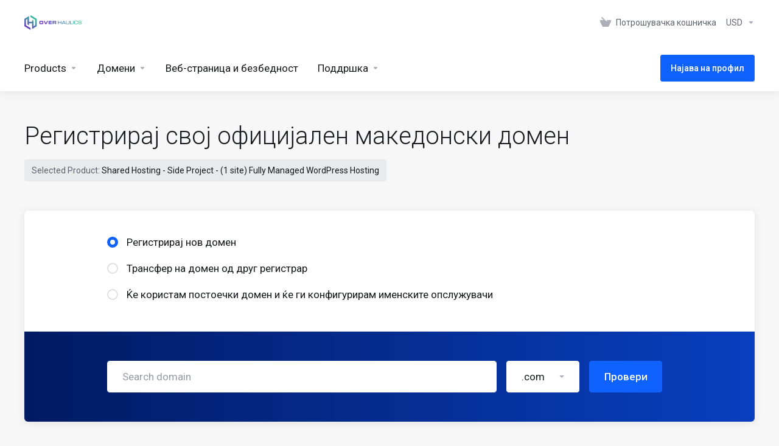

--- FILE ---
content_type: text/css
request_url: https://billing.overhaulics.com/templates/lagom2/core/styles/depth/assets/css/vars/minified.css?1750227520
body_size: 19540
content:
@import url('https://fonts.googleapis.com/css?family=Roboto:300,400,500,700,900&display=swap');
:root {            --color-empty:                                  unset;     --gray-base:                                    #5E636E;     --gray-lighter:                                 #979ba4;     --gray-lighter-2:                               #ACB0B9;     --gray-lighter-3:                               #DEE0E3;     --gray-lighter-4:                               #E9EAEC;     --gray-faded:                                   #F7F7F8;     --gray-darker:                                  #17191C;     --gray-gradient-start:                          #FAFDFF;     --gray-gradient-end:                            #E1F3FF;     --gray-gradient-h:                              linear-gradient( 90deg, var(--gray-gradient-start) 0%, var(--gray-gradient-end) 100%);     --gray-gradient-v:                              linear-gradient( 0deg, var(--gray-gradient-end) 0%, var(--gray-gradient-start) 100%);          --brand-primary:                                #1062fe;     --brand-primary-lighter:                        #009AFF;     --brand-primary-lighter-2:                      #B3CCFF;     --brand-primary-lighter-3:                      #D6E4FF;     --brand-primary-lighter-4:                      #F1F5FE;     --brand-primary-darker:                         #003CB2;     --brand-primary-gradient-start:                 #1966FF;     --brand-primary-gradient-end:                   #009AFF;     --brand-primary-gradient-h:                     linear-gradient( 90deg, var(--brand-primary-gradient-start) 0%, var(--brand-primary-gradient-end) 100%);     --brand-primary-gradient-v:                     linear-gradient( 0deg, var(--brand-primary-gradient-end) 0%, var(--brand-primary-gradient-start) 100%);         --brand-secondary:                              #083fbf;     --brand-secondary-lighter:                      #667b9e;     --brand-secondary-darker:                       #08349B;     --brand-secondary-gradient-start:               #011a62;     --brand-secondary-gradient-end:                 #083fbf;     --brand-secondary-gradient-h:                   linear-gradient( 90deg, var(--brand-secondary-gradient-start) 0%, var(--brand-secondary-gradient-end) 100%);     --brand-secondary-gradient-v:                   linear-gradient( 0deg, var(--brand-secondary-gradient-end) 0%, var(--brand-secondary-gradient-start) 100%);             --brand-info:                                   #1062fe;     --brand-info-lighter:                           #6298fe;     --brand-info-lighter-2:                         #B3CCFF;     --brand-info-lighter-3:                         #D6E4FF;     --brand-info-lighter-4:                         #E0EBFF;     --brand-info-darker:                            #015abe;     --brand-info-gradient-start:                    #015abe;     --brand-info-gradient-end:                      #1062fe;     --brand-info-gradient-h:                        linear-gradient( 90deg, var(--brand-info-gradient-start) 0%, var(--brand-info-gradient-end) 100%);     --brand-info-gradient-v:                        linear-gradient( 0deg, var(--brand-info-gradient-end) 0%, var(--brand-info-gradient-start) 100%);             --brand-success:                                #36C055;     --brand-success-lighter:                        #70d786;     --brand-success-lighter-2:                      #cff2d7;     --brand-success-lighter-3:                      #dbf5e1;     --brand-success-lighter-4:                      #e7f8eb;     --brand-success-darker:                         #2d9f46;     --brand-success-gradient-start:                 #2d9f46;     --brand-success-gradient-end:                   #36C055;     --brand-success-gradient-h:                     linear-gradient( 90deg, var(--brand-success-gradient-start) 0%, var(--brand-success-gradient-end) 100%);     --brand-success-gradient-v:                     linear-gradient( 0deg, var(--brand-success-gradient-end) 0%, var(--brand-success-gradient-end) 100%);                 --brand-warning:                                #ffaa00;     --brand-warning-lighter:                        #ffc552;     --brand-warning-lighter-2:                      #ffeecc;     --brand-warning-lighter-3:                      #fff3db;     --brand-warning-lighter-4:                      #fff8eb;     --brand-warning-darker:                         #d68f00;     --brand-warning-gradient-start:                 #d68f00;     --brand-warning-gradient-end:                   #ffaa00;     --brand-warning-gradient-h:                     linear-gradient( 90deg, var(--brand-warning-gradient-start) 0%, var(--brand-warning-gradient-end) 100%);     --brand-warning-gradient-v:                     linear-gradient( 0deg, var(--brand-warning-gradient-end) 0%, var(--brand-warning-gradient-start) 100%);        --brand-danger:                                 #d92632;     --brand-danger-lighter:                         #e56c74;     --brand-danger-lighter-2:                       #f7d4d6;     --brand-danger-lighter-3:                       #fae1e2;     --brand-danger-lighter-4:                       #fceeef;     --brand-danger-darker:                          #b6202a;     --brand-danger-gradient-start:                  #b6202a;     --brand-danger-gradient-end:                    #d92632;     --brand-danger-gradient-h:                      linear-gradient( 90deg, var(--brand-danger-gradient-start) 0%, var(--brand-danger-gradient-end) 100%);     --brand-danger-gradient-v:                      linear-gradient( 0deg, var(--brand-danger-gradient-end) 0%, var(--brand-danger-gradient-start) 100%);        --gray-icons:                                   #ACAFB9;     --gray-icons-hover:                             #1062fe;         --svg-illustration-color-0:                     #0250E3;     --svg-illustration-color-1:                     #1062fe;     --svg-illustration-color-2:                     #009AFF;     --svg-illustration-color-3:                     #76c8fe;     --svg-illustration-color-4:                     #8fd2fe;     --svg-illustration-color-5:                     #a9dcff;     --svg-illustration-color-6:                     #c2e6ff;     --svg-illustration-color-7:                     #ffffff;     --svg-illustration-shadow:                      #000000;    --svg-illustration-line-color:                 rgba(118, 200, 254, 0.24);     --svg-banner-shape-left:                        var(--brand-primary);    --svg-banner-shape-right:                       var(--brand-primary-lighter);        --body-bg:                                      #F7F7F8; }.lagom-dark-mode{        --dark-mode-gray-base:                                      #B3B3B3;     --dark-mode-gray-lighter:                                   #8C8C8C;     --dark-mode-gray-lighter-2:                                 #666666;     --dark-mode-gray-lighter-3:                                 #424242;     --dark-mode-gray-lighter-4:                                 #303030;     --dark-mode-gray-faded:                                     #2B2B2B;     --dark-mode-gray-darker:                                    #E0E0E0;     --dark-mode-gray-gradient-start:                            #07203D3D;     --dark-mode-gray-gradient-end:                              #07203D;     --dark-mode-gray-gradient-h:                                linear-gradient( 90deg, var(--dark-mode-gray-gradient-start) 0%, var(--dark-mode-gray-gradient-end) 100%);     --dark-mode-gray-gradient-v:                                linear-gradient( 0deg, var(--dark-mode-gray-gradient-end) 0%, var(--dark-mode-gray-gradient-start) 100%);     --gray-base:                                                var(--dark-mode-gray-base);    --gray-lighter:                                             var(--dark-mode-gray-lighter);    --gray-lighter-2:                                           var(--dark-mode-gray-lighter-2);    --gray-lighter-3:                                           var(--dark-mode-gray-lighter-3);    --gray-lighter-4:                                           var(--dark-mode-gray-lighter-4);    --gray-faded:                                               var(--dark-mode-gray-faded);    --gray-darker:                                              var(--dark-mode-gray-darker);    --gray-gradient-start:                                      var(--dark-mode-gray-gradient-start);    --gray-gradient-end:                                        var(--dark-mode-gray-gradient-end);    --gray-gradient-h:                                          linear-gradient( 90deg, var(--dark-mode-gray-gradient-start) 0%, var(--dark-mode-gray-gradient-end) 100%);    --gray-gradient-v:                                          linear-gradient( 0deg, var(--dark-mode-gray-gradient-end) 0%, var(--dark-mode-gray-gradient-start) 100%);        --dark-mode-brand-primary:                                  #1062fe;     --dark-mode-brand-primary-lighter:                          #009AFF;     --dark-mode-brand-primary-lighter-2:                        #1D3B72;     --dark-mode-brand-primary-lighter-3:                        #142A52;     --dark-mode-brand-primary-lighter-4:                        #122649;     --dark-mode-brand-primary-darker:                           #003CB2;     --dark-mode-brand-primary-gradient-start:                   #1966FF;     --dark-mode-brand-primary-gradient-end:                     #009AFF;     --dark-mode-brand-primary-gradient-h:                       linear-gradient( 90deg, var(--dark-mode-brand-primary-gradient-start) 0%, var(--dark-mode-brand-primary-gradient-end) 100%);     --dark-mode-brand-primary-gradient-v:                       linear-gradient( 0deg, var(--dark-mode-brand-primary-gradient-end) 0%, var(--dark-mode-brand-primary-gradient-start) 100%);     --brand-primary:                                            var(--dark-mode-brand-primary);    --brand-primary-lighter:                                    var(--dark-mode-brand-primary-lighter);    --brand-primary-lighter-2:                                  var(--dark-mode-brand-primary-lighter-2);    --brand-primary-lighter-3:                                  var(--dark-mode-brand-primary-lighter-3);    --brand-primary-lighter-4:                                  var(--dark-mode-brand-primary-lighter-4);    --brand-primary-darker:                                     var(--dark-mode-brand-primary-darker);    --brand-primary-gradient-start:                             var(--dark-mode-brand-primary-gradient-start);    --brand-primary-gradient-end:                               var(--dark-mode-brand-primary-gradient-end);    --brand-primary-gradient-h:                                 linear-gradient( 90deg, var(--dark-mode-brand-primary-gradient-start) 0%, var(--dark-mode-brand-primary-gradient-end) 100%);    --brand-primary-gradient-v:                                 linear-gradient( 0deg, var(--dark-mode-brand-primary-gradient-end) 0%, var(--dark-mode-brand-primary-gradient-start) 100%);                --dark-mode-brand-secondary:                                #083fbf;     --dark-mode-brand-secondary-lighter:                        #667b9e;     --dark-mode-brand-secondary-darker:                         #08349B;     --dark-mode-brand-secondary-gradient-start:                 #011a62;     --dark-mode-brand-secondary-gradient-end:                   #083fbf;     --dark-mode-brand-secondary-gradient-h:                     linear-gradient( 90deg, var(--dark-mode-brand-secondary-gradient-start) 0%, var(--dark-mode-brand-secondary-gradient-end) 100%);     --dark-mode-brand-secondary-gradient-v:                     linear-gradient( 0deg, var(--dark-mode-brand-secondary-gradient-end) 0%, var(--dark-mode-brand-secondary-gradient-start) 100%);     --brand-secondary:                                          var(--dark-mode-brand-secondary);    --brand-secondary-lighter:                                  var(--dark-mode-brand-secondary-lighter);    --brand-secondary-darker:                                   var(--dark-mode-brand-secondary-darker);    --brand-secondary-gradient-start:                           var(--dark-mode-brand-secondary-gradient-start);    --brand-secondary-gradient-end:                             var(--dark-mode-brand-secondary-gradient-end);    --brand-secondary-gradient-h:                               linear-gradient( 90deg, var(--dark-mode-brand-secondary-gradient-start) 0%, var(--dark-mode-brand-secondary-gradient-end) 100%);    --brand-secondary-gradient-v:                               linear-gradient( 0deg, var(--dark-mode-brand-secondary-gradient-end) 0%, var(--dark-mode-brand-secondary-gradient-start) 100%);            --dark-mode-brand-info:                                     #1062FE;     --dark-mode-brand-info-lighter:                             #337AFF;     --dark-mode-brand-info-lighter-2:                           #162E5A;     --dark-mode-brand-info-lighter-3:                           #142A52;     --dark-mode-brand-info-lighter-4:                           #102242;     --dark-mode-brand-info-darker:                              #0143BE;     --dark-mode-brand-info-gradient-start:                      #0143BE;     --dark-mode-brand-info-gradient-end:                        #1062FE;     --dark-mode-brand-info-gradient-h:                          linear-gradient( 90deg, var(--brand-info-gradient-start) 0%, var(--brand-info-gradient-end) 100%);     --dark-mode-brand-info-gradient-v:                          linear-gradient( 0deg, var(--brand-info-gradient-end) 0%, var(--brand-info-gradient-start) 100%);     --brand-info:                                               var(--dark-mode-brand-info);    --brand-info-lighter:                                       var(--dark-mode-brand-info-lighter);    --brand-info-lighter-2:                                     var(--dark-mode-brand-info-lighter-2);    --brand-info-lighter-3:                                     var(--dark-mode-brand-info-lighter-3);    --brand-info-darker:                                        var(--dark-mode-brand-info-darker);    --brand-info-gradient-start:                                var(--dark-mode-brand-info-gradient-start);    --brand-info-gradient-end:                                  var(--dark-mode-brand-info-gradient-end);    --brand-info-gradient-h:                                    linear-gradient( 90deg, var(--dark-mode-brand-info-gradient-start) 0%, var(--dark-mode-brand-info-gradient-end) 100%);    --brand-info-gradient-v:                                    linear-gradient( 0deg, var(--dark-mode-brand-info-gradient-end) 0%, var(--dark-mode-brand-info-gradient-start) 100%);           --dark-mode-brand-success:                                  #31AF4E;     --dark-mode-brand-success-lighter:                          #54C06D;     --dark-mode-brand-success-lighter-2:                        #304B34;     --dark-mode-brand-success-lighter-3:                        #2C4531;     --dark-mode-brand-success-lighter-4:                        #203224;     --dark-mode-brand-success-darker:                           #247F38;     --dark-mode-brand-success-gradient-start:                   #247F38;     --dark-mode-brand-success-gradient-end:                     #31AF4E;     --dark-mode-brand-success-gradient-h:                       linear-gradient( 90deg, var(--brand-success-gradient-start) 0%, var(--brand-success-gradient-end) 100%);     --dark-mode-brand-success-gradient-v:                       linear-gradient( 0deg, var(--brand-success-gradient-end) 0%, var(--brand-success-gradient-start) 100%);         --brand-success:                                            var(--dark-mode-brand-success);    --brand-success-lighter:                                    var(--dark-mode-brand-success-lighter);    --brand-success-lighter-2:                                  var(--dark-mode-brand-success-lighter-2);    --brand-success-lighter-3:                                  var(--dark-mode-brand-success-lighter-3);    --brand-success-lighter-4:                                  var(--dark-mode-brand-success-lighter-4);    --brand-success-darker:                                     var(--dark-mode-brand-success-darker);    --brand-success-gradient-start:                             var(--dark-mode-brand-success-gradient-start);    --brand-success-gradient-end:                               var(--dark-mode-brand-success-gradient-end);    --brand-success-gradient-h:                                 linear-gradient( 90deg, var(--dark-mode-brand-success-gradient-start) 0%, var(--dark-mode-brand-success-gradient-end) 100%);    --brand-success-gradient-v:                                 linear-gradient( 0deg, var(--dark-mode-brand-success-gradient-end) 0%, var(--dark-mode-brand-success-gradient-start) 100%);          --dark-mode-brand-warning:                                  #EB7D00;     --dark-mode-brand-warning-lighter:                          #FFAE52;     --dark-mode-brand-warning-lighter-2:                        #44392C;     --dark-mode-brand-warning-lighter-3:                        #3E3428;     --dark-mode-brand-warning-lighter-4:                        #322A20;     --dark-mode-brand-warning-darker:                           #CC6D00;     --dark-mode-brand-warning-gradient-start:                   #CC6D00;     --dark-mode-brand-warning-gradient-end:                     #EB7D00;     --dark-mode-brand-warning-gradient-h:                       linear-gradient(90deg, var(--brand-warning-gradient-start) 0%, var(--brand-warning-gradient-end) 100%);     --dark-mode-brand-warning-gradient-v:                       linear-gradient( 0deg, var(--brand-warning-gradient-end) 0%, var(--brand-warning-gradient-start) 100%);     --brand-warning:                                            var(--dark-mode-brand-warning);    --brand-warning-lighter:                                    var(--dark-mode-brand-warning-lighter);    --brand-warning-lighter-2:                                  var(--dark-mode-brand-warning-lighter-2);    --brand-warning-lighter-3:                                  var(--dark-mode-brand-warning-lighter-3);    --brand-warning-lighter-4:                                  var(--dark-mode-brand-warning-lighter-4);    --brand-warning-darker:                                     var(--dark-mode-brand-warning-darker);    --brand-warning-gradient-start:                             var(--dark-mode-brand-warning-gradient-start);    --brand-warning-gradient-end:                               var(--dark-mode-brand-warning-gradient-end);    --brand-warning-gradient-h:                                 linear-gradient(90deg, var(--dark-mode-brand-warning-gradient-start) 0%, var(--dark-mode-brand-warning-gradient-end) 100%);    --brand-warning-gradient-v:                                 linear-gradient( 0deg, var(--dark-mode-brand-warning-gradient-end) 0%, var(--dark-mode-brand-warning-gradient-start) 100%);         --dark-mode-brand-danger:                                   #D92632;     --dark-mode-brand-danger-lighter:                           #E56C74;     --dark-mode-brand-danger-lighter-2:                         #663335;     --dark-mode-brand-danger-lighter-3:                         #592C2F;     --dark-mode-brand-danger-lighter-4:                         #4B2528;     --dark-mode-brand-danger-darker:                            #B6202A;     --dark-mode-brand-danger-gradient-start:                    #DD3C46;     --dark-mode-brand-danger-gradient-end:                      #9C1B24;     --dark-mode-brand-danger-gradient-h:                        linear-gradient( 90deg, var(--brand-danger-gradient-start) 0%, var(--brand-danger-gradient-end) 100%);     --dark-mode-brand-danger-gradient-v:                        linear-gradient( 0deg, var(--brand-danger-gradient-end) 0%, var(--brand-danger-gradient-start) 100%);     --brand-danger:                                             var(--dark-mode-brand-danger);    --brand-danger-lighter:                                     var(--dark-mode-brand-danger-lighter);    --brand-danger-lighter-2:                                   var(--dark-mode-brand-danger-lighter-2);    --brand-danger-lighter-3:                                   var(--dark-mode-brand-danger-lighter-3);    --brand-danger-lighter-4:                                   var(--dark-mode-brand-danger-lighter-4);    --brand-danger-darker:                                      var(--dark-mode-brand-danger-darker);    --brand-danger-gradient-start:                              var(--dark-mode-brand-danger-gradient-start);    --brand-danger-gradient-end:                                var(--dark-mode-brand-danger-gradient-end);    --brand-danger-gradient-h:                                  linear-gradient( 90deg, var(--dark-mode-brand-danger-gradient-start) 0%, var(--dark-mode-brand-danger-gradient-end) 100%);    --brand-danger-gradient-v:                                  linear-gradient( 0deg, var(--dark-mode-brand-danger-gradient-end) 0%, var(--dark-mode-brand-danger-gradient-start) 100%);            --dark-mode-gray-icons:                                     #ACAFB9;     --dark-mode-gray-icons-hover:                               #009AFF;     --gray-icons:                                               var(--dark-mode-gray-icons);    --gray-icons-hover:                                         var(--dark-mode-gray-icons-hover);        --dark-mode-svg-illustration-color-0:                       #0250E3;     --dark-mode-svg-illustration-color-1:                       #1062fe;     --dark-mode-svg-illustration-color-2:                       #009AFF;     --dark-mode-svg-illustration-color-3:                       #76c8fe;     --dark-mode-svg-illustration-color-4:                       #8fd2fe;     --dark-mode-svg-illustration-color-5:                       #a9dcff;     --dark-mode-svg-illustration-color-6:                       #c2e6ff;     --dark-mode-svg-illustration-color-7:                       #ffffff;     --dark-mode-svg-illustration-shadow:                        #000000;        --dark-mode-svg-banner-shape-left:                          #031F65;    --dark-mode-svg-banner-shape-right:                         #011854;    --svg-illustration-color-0:                                 var(--dark-mode-svg-illustration-color-0);    --svg-illustration-color-1:                                 var(--dark-mode-svg-illustration-color-1);    --svg-illustration-color-2:                                 var(--dark-mode-svg-illustration-color-2);    --svg-illustration-color-3:                                 var(--dark-mode-svg-illustration-color-3);    --svg-illustration-color-4:                                 var(--dark-mode-svg-illustration-color-4);    --svg-illustration-color-5:                                 var(--dark-mode-svg-illustration-color-5);    --svg-illustration-color-6:                                 var(--dark-mode-svg-illustration-color-6);    --svg-illustration-color-7:                                 var(--dark-mode-svg-illustration-color-7);    --svg-illustration-shadow:                                  var(--dark-mode-svg-illustration-color-shadow);        --svg-banner-shape-left:                                    var(--dark-mode-svg-banner-shape-left);    --svg-banner-shape-right:                                   var(--dark-mode-svg-banner-shape-right);            --dark-mode-body-bg:                                        #121212;     --body-bg:                                                  var(--dark-mode-body-bg);                  }:root {        --primary-block-bg:                                var(--brand-primary-gradient-v);    --primary-block-border:                            none;    --primary-block-bg-h:                              var(--brand-primary-gradient-h);    --primary-block-divider-color:                     var(--ui-block-secondary-divider-border-color);    --primary-block-divider-active-color:              #fff;    --primary-block-title-color:                       var(--text-secondary-heading-color);      --primary-block-subtitle-color:                    var(--text-secondary-lighter-color);                        --primary-block-text-color:                        var(--text-secondary-lighter-color);    --primary-block-text-faded-color:                  var(--text-secondary-faded-color);    --primary-block-total-font-color:                  #fff;         --primary-block-link-color:                        hsla(0, 0%, 100%, 80%);    --primary-block-link-hover-color:                  hsla(0, 0%, 100%, 100%);    --primary-block-link-active-color:                 hsla(0, 0%, 100%, 100%);        --primary-block-link-bg:                           transparent;    --primary-block-link-hover-bg:                     transparent;    --primary-block-link-active-bg:                    hsla(0, 0%, 100%, 6%);    --primary-block-link-icon-color:                   hsla(0, 0%, 100%, 56%);    --primary-block-link-icon-hover-color:             hsla(0, 0%, 100%, 80%);    --primary-block-link-icon-active-color:            hsla(0, 0%, 100%, 80%);        --primary-block-dot-nav-bg:                        rgba(255, 255, 255, 0.32);    --primary-block-dot-nav-hover-bg:                  rgba(255, 255, 255, 0.56);    --primary-block-dot-nav-active-bg:                 rgba(255, 255, 255, 1);        --primary-block-btn-bg:                            var(--btn-primary-faded-bg);     --primary-block-btn-border-color:                  var(--btn-primary-faded-border);     --primary-block-btn-color:                         var(--btn-primary-faded-color);     --primary-block-btn-hover-bg:                      var(--btn-primary-faded-hover-bg);    --primary-block-btn-hover-border-color:            var(--btn-primary-faded-hover-border);     --primary-block-btn-hover-color:                   var(--btn-primary-faded-hover-color);    --primary-block-btn-active-bg:                     var(--btn-primary-faded-active-bg);     --primary-block-btn-active-border-color:           var(--btn-primary-faded-active-border);        --primary-block-btn-outline-border-color:          rgba(255,255,255,0.16);    --primary-block-btn-outline-color:                 #fff;    --primary-block-btn-outline-hover-bg:              rgba(255,255,255,0.16);    --primary-block-btn-outline-hover-border-color:    rgba(255,255,255,0.16);    --primary-block-btn-outline-hover-color:           #fff;    --primary-block-btn-outline-active-bg:             rgba(255,255,255,0.16);    --primary-block-btn-outline-active-border-color:   rgba(255,255,255,0.16);            --primary-block-input-bg:                           #fff;    --primary-block-input-border:                       #fff;    --primary-block-input-color:                        var(--input-color);    --primary-block-input-placeholder-color:            var(--input-color-placeholder);        --primary-block-input-icon-color:                   var(--brand-primary);    --primary-block-input-caret-color:                  var(--gray-icons);          --secondary-block-bg:                              var(--brand-secondary-gradient-v);    --secondary-block-border:                          var(--primary-block-border);    --secondary-block-bg-h:                            var(--brand-secondary-gradient-h);    --secondary-block-divider-color:                   var(--primary-block-divider-color);    --secondary-block-divider-active-color:            var(--primary-block-divider-active-color);    --secondary-block-title-color:                     var(--primary-block-title-color);    --secondary-block-subtitle-color:                  var(--primary-block-subtitle-color);    --secondary-block-text-color:                      var(--primary-block-text-color);    --secondary-block-text-faded-color:                var(--primary-block-text-faded-color);     --secondary-block-total-font-color:                var(--primary-block-total-font-color);         --secondary-block-link-color:                      var(--primary-block-link-color);    --secondary-block-link-hover-color:                var(--primary-block-link-hover-color);    --secondary-block-link-active-color:               var(--primary-block-link-active-color);        --secondary-block-link-bg:                         var(--primary-block-link-bg);    --secondary-block-link-hover-bg:                   var(--primary-block-link-hover-bg);    --secondary-block-link-active-bg:                  var(--primary-block-link-active-bg);    --secondary-block-link-icon-color:                 var(--primary-block-link-icon-color);    --secondary-block-link-icon-hover-color:           var(--primary-block-link-icon-hover-color);    --secondary-block-link-icon-active-color:          var(--primary-block-link-icon-active-color);        --secondary-block-dot-nav-bg:                      var(--primary-block-dot-nav-bg);    --secondary-block-dot-nav-hover-bg:                var(--primary-block-dot-nav-hover-bg);    --secondary-block-dot-nav-active-bg:               var(--primary-block-dot-nav-active-bg);        --secondary-block-btn-bg:                          var(--primary-block-btn-bg);    --secondary-block-btn-border-color:                var(--primary-block-btn-border-color);    --secondary-block-btn-color:                       var(--primary-block-btn-color);        --secondary-block-btn-hover-bg:                    var(--primary-block-btn-hover-bg);    --secondary-block-btn-hover-border-color:          var(--primary-block-btn-hover-border-color);    --secondary-block-btn-hover-color:                 var(--primary-block-btn-hover-color);    --secondary-block-btn-active-bg:                   var(--primary-block-btn-active-bg);    --secondary-block-btn-active-border-color:         var(--primary-block-btn-active-border-color);        --secondary-block-btn-outline-border-color:        var(--primary-block-btn-outline-border-color);    --secondary-block-btn-outline-color:               var(--primary-block-btn-outline-color);    --secondary-block-btn-outline-hover-bg:            var(--primary-block-btn-outline-hover-bg);    --secondary-block-btn-outline-hover-border-color:  var(--primary-block-btn-outline-hover-border-color);    --secondary-block-btn-outline-hover-color:         var(--primary-block-btn-outline-hover-color);    --secondary-block-btn-outline-active-bg:           var(--primary-block-btn-outline-active-bg);    --secondary-block-btn-outline-active-border-color: var(--primary-block-btn-outline-active-border-color);        --secondary-block-input-bg:                        var(--primary-block-input-bg);    --secondary-block-input-border:                    var(--primary-block-input-border);    --secondary-block-input-color:                     var(--primary-block-input-color);    --secondary-block-input-placeholder-color:         var(--primary-block-input-placeholder-color);    --secondary-block-input-icon-color:                var(--primary-block-input-icon-color);    --secondary-block-input-caret-color:               var(--primary-block-input-caret-color);            --gray-block-bg:                                var(--gray-gradient-v);    --gray-block-bg-h:                              var(--gray-gradient-h);}.lagom-dark-mode{        --primary-block-input-bg:                           var(--ui-block-bg);    --primary-block-input-border:                       var(--ui-block-bg);}:root {                 --btn-white-space:                              nowrap;    --btn-transition:                               var(--transition-base);    --btn-font-family:                              var(--font-family-base);    --btn-border-width:                             1px;    --btn-block-spacing-y:                          var(--spacing-1x);    --btn-box-shadow:                               none;    --btn-focus-box-shadow:                         0 0 0 .var(--spacing-2x) rgba(var(--brand-primary) .25);    --btn-active-box-shadow:                        inset 0 3px 5px rgba(0, 0, 0, .125);    --btn-spacing-between:                          var(--spacing-2x);    --btn-spacing-between-sm:                       var(--spacing-1x);    --btn-link-font-weight:                         var(--font-weight-base);        --btn-xs-font-size:                             var(--font-size-xs);     --btn-xs-font-weight:                           var(--font-weight-base);     --btn-xs-line-height:                           var(--line-height-xs);      --btn-xs-border-radius:                         var(--border-radius-xs);     --btn-xs-icon-spacing:                          6px;        --btn-sm-font-size:                             var(--font-size-sm);     --btn-sm-font-weight:                           var(--font-weight-medium);     --btn-sm-line-height:                           var(--line-height-sm);      --btn-sm-border-radius:                         var(--border-radius-xs);     --btn-sm-icon-spacing:                          8px;        --btn-base-font-size:                           var(--font-size-base);     --btn-base-font-weight:                         var(--font-weight-medium);     --btn-base-line-height:                         var(--line-height-base);      --btn-base-border-radius:                       var(--border-radius-xs);     --btn-base-icon-spacing:                        12px;        --btn-lg-font-size:                             var(--font-size-lg);     --btn-lg-font-weight:                           var(--font-weight-medium);     --btn-lg-line-height:                           var(--line-height-lg);      --btn-lg-border-radius:                         var(--border-radius-sm);     --btn-lg-icon-spacing:                          16px;        --btn-xlg-font-size:                            var(--font-size-xlg);     --btn-xlg-font-weight:                          var(--font-weight-medium);     --btn-xlg-line-height:                          var(--line-height-xlg);      --btn-xlg-border-radius:                        var(--border-radius-sm);     --btn-xlg-icon-spacing:                         20px;            --btn-default-bg:                               transparent;     --btn-default-border:                           var(--gray-lighter-3);     --btn-default-color:                            var(--gray-darker);     --btn-default-hover-bg:                         var(--gray-faded);     --btn-default-hover-border:                     var(--gray-lighter-2);     --btn-default-hover-color:                      var(--gray-darker);     --btn-default-active-bg:                        var(--gray-lighter-3);     --btn-default-active-border:                    transparent;         --btn-primary-bg:                               var(--brand-primary);     --btn-primary-border:                           var(--brand-primary);     --btn-primary-color:                            #fff;     --btn-primary-hover-bg:                         var(--brand-primary-lighter);     --btn-primary-hover-border:                     var(--brand-primary-lighter);     --btn-primary-hover-color:                      #fff;     --btn-primary-active-bg:                        var(--brand-primary-darker);     --btn-primary-active-border:                    var(--brand-primary-darker);         --btn-primary-faded-bg:                         var(--brand-primary-lighter-3);     --btn-primary-faded-border:                     var(--brand-primary-lighter-3);     --btn-primary-faded-color:                      var(--brand-primary);     --btn-primary-faded-hover-bg:                   var(--brand-primary-lighter-2);     --btn-primary-faded-hover-border:               var(--brand-primary-lighter-2);     --btn-primary-faded-hover-color:                var(--brand-primary);     --btn-primary-faded-active-bg:                  var(--brand-primary-lighter-2);     --btn-primary-faded-active-border:              var(--brand-primary-lighter-2);         --btn-secondary-bg:                               var(--brand-secondary);     --btn-secondary-border:                           var(--brand-secondary);     --btn-secondary-color:                            #fff;     --btn-secondary-hover-bg:                         var(--brand-secondary-lighter);     --btn-secondary-hover-border:                     var(--brand-secondary-lighter);     --btn-secondary-hover-color:                      #fff;     --btn-secondary-active-bg:                        var(--brand-secondary-darker);     --btn-secondary-active-border:                    var(--brand-secondary-darker);         --btn-success-bg:                               var(--brand-success-lighter-3);     --btn-success-border:                           var(--brand-success-lighter-3);     --btn-success-color:                            var(--brand-success-darker);     --btn-success-hover-bg:                         var(--brand-success-lighter-2);     --btn-success-hover-border:                     var(--brand-success-lighter-2);     --btn-success-hover-color:                      var(--brand-success-darker);     --btn-success-active-bg:                        var(--brand-success-lighter-2);     --btn-success-active-border:                    var(--brand-success-lighter-2);         --btn-info-bg:                                  var(--brand-info-lighter-3);     --btn-info-border:                              var(--brand-info-lighter-3);     --btn-info-color:                               var(--brand-info);     --btn-info-hover-bg:                            var(--brand-info-lighter-2);     --btn-info-hover-border:                        var(--brand-info-lighter-2);     --btn-info-hover-color:                         var(--brand-info);     --btn-info-active-bg:                           var(--brand-info-lighter-2);     --btn-info-active-border:                       var(--brand-info-lighter-2);             --btn-warning-bg:                               var(--brand-warning-lighter-3);     --btn-warning-border:                           var(--brand-warning-lighter-3);     --btn-warning-color:                            var(--brand-warning-darker);     --btn-warning-hover-bg:                         var(--brand-warning-lighter-2);     --btn-warning-hover-border:                     var(--brand-warning-lighter-2);     --btn-warning-hover-color:                      var(--brand-warning-darker);     --btn-warning-active-bg:                        var(--brand-warning-lighter-2);     --btn-warning-active-border:                    var(--brand-warning-lighter-2);             --btn-danger-bg:                                var(--brand-danger-lighter-3);     --btn-danger-border:                            var(--brand-danger-lighter-3);     --btn-danger-color:                             var(--brand-danger);     --btn-danger-hover-bg:                          var(--brand-danger-lighter-2);     --btn-danger-hover-border:                      var(--brand-danger-lighter-2);     --btn-danger-hover-color:                       var(--brand-danger);     --btn-danger-active-bg:                         var(--brand-danger-lighter-2);     --btn-danger-active-border:                     var(--brand-danger-lighter-2);             --btn-light-bg:                                rgba(255, 255, 255, 0.08);     --btn-light-border:                            rgba(255, 255, 255, 0.16);     --btn-light-color:                             #fff;     --btn-light-hover-bg:                          rgba(255, 255, 255, 0.16);     --btn-light-hover-border:                      rgba(255, 255, 255, 0.24);     --btn-light-hover-color:                       #fff;     --btn-light-active-bg:                         rgba(255, 255, 255, 0.24);     --btn-light-active-border:                     rgba(255, 255, 255, 0.32);         --btn-disabled-color:                           var(--gray-lighter);    --btn-disabled-bg:                              var(--gray-faded);    --btn-disabled-border:                          transparent;    --btn-link-disabled-color:                      var(--gray-lighter-4);    --btn-disabled-opacity:                         .65;        --btn-social-height:                            40px;    --btn-social-font-size:                         var(--font-size-sm);    --btn-social-padding-h:                         var(--spacing-2x);    --btn-social-border-radius:                     var(--border-radius-xs);    --btn-social-facebook-bg:                       #4267b2;    --btn-social-facebook-hover-bg:                 #30487b;    --btn-social-facebook-border-color:             var(--btn-social-facebook-bg);    --btn-social-facebook-hover-border:             var(--btn-social-facebook-bg);    --btn-social-facebook-color:                    #fff;    --btn-social-facebook-hover-color:              var(--btn-social-facebook-color);    --btn-social-google-bg:                         #fff;    --btn-social-google-hover-bg:                   #fff;    --btn-social-google-border-color:               #e6e8ec;    --btn-social-google-border-hover-color:         #BEC0C4;    --btn-social-google-color:                      #2A2E36;    --btn-social-twitter-bg:                        #1DA1F2;    --btn-social-twitter-hover-bg:                  #0597F2;    --btn-social-twitter-border-color:              var(--btn-social-twitter-bg);    --btn-social-twitter-border-hover-color:        var(--btn-social-twitter-bg);    --btn-social-twitter-color:                     #fff;    --btn-social-twitter-hover-color:               var(--btn-social-twitter-color);    --btn-social-linkedin-bg:                       #0077b5;    }.lagom-dark-mode{        --btn-primary-faded-bg:                         var(--gray-lighter-3);     --btn-primary-faded-border:                     transparent;     --btn-primary-faded-color:                      #fff;     --btn-primary-faded-hover-bg:                   var(--gray-lighter-4);     --btn-primary-faded-hover-border:               transparent;     --btn-primary-faded-hover-color:                #fff;     --btn-primary-faded-active-bg:                  var(--gray-lighter-5);     --btn-primary-faded-active-border:              transparent; }:root {        --table-font-size-small:                    var(--font-size-sm);    --table-bg:                                 transparent;    --table-bg-accent:                          var(--gray-faded);    --table-bg-hover:                           var(--ui-block-link-hover-bg);    --table-bg-active:                          var(--ui-block-link-hover-bg);    --table-border-color:                       var(--ui-block-divider-color);    --table-caption-color:                      var(--text-muted);    --table-vertical-align:                     middle;    --table-horizontal-align:                   left;    --table-horizontal-rtl:                     right;    --table-th-bg:                              transparent;    --table-th-padding:                         12px 8px;    --table-th-first-last-padding:              var(--ui-block-padding-base);    --table-th-height:                          40px;    --table-th-font-color:                      var(--text-body-color);    --table-th-font-size:                       var(--font-size-sm);    --table-th-font-weight:                     var(--font-weight-base);    --table-td-bg:                              transparent;    --table-td-padding:                         var(--ui-block-padding-sm) 8px;    --table-td-first-last-padding:              var(--ui-block-padding-base);    --table-td-height:                          58px;    --table-td-font-color:                      var(--text-heading-color);    --table-td-font-size:                       var(--font-size-base);    --table-condensed-cell-padding:             var(--ui-block-padding-sm-v) var(--ui-block-padding-sm);    --table-condensed-cell-th-padding:          var(--ui-block-padding-sm-v) var(--ui-block-padding-sm);        --table-container-header-bg:                var(--ui-block-header-bg);    --table-container-header-height:            48px;    --table-container-pagination-bg:            var(--ui-block-header-bg);    --table-container-bg:                       var(--ui-block-bg);    --table-container-border:                   var(--ui-block-border);    --table-container-box-shadow:               var(--ui-block-shadow);    --table-container-border-radius:            var(--ui-block-border-radius);     --table-container-table-padding:            0px;    --table-container-table-bg-filter:          var(--ui-block-header-bg);    --table-container-table-bg-pagination:      var(--ui-block-header-bg);        --dropdown-bg:                              #fff;    --dropdown-border:                          var(--ui-block-border);    --dropdown-border-radius:                   var(--ui-block-border-radius);    --dropdown-box-shadow:                      var(--box-shadow-lg);    --dropdown-divider-bg:                      var(--ui-block-divider-color);        --dropdown-link-padding-h:                  var(--ui-block-padding-base);        --dropdown-link-padding-v:                  var(--ui-nav-v-link-padding-v);    --dropdown-collapse-link-padding-h:         16px;        --dropdown-collapse-link-padding-v:         8px;    --dropdown-collapse-bg:                     var(--gray-faded);    --dropdown-link-color:                      var(--ui-nav-link-color);    --dropdown-link-hover-color:                var(--ui-nav-link-hover-color);    --dropdown-link-hover-bg:                   var(--ui-nav-link-hover-bg);    --dropdown-link-hover-padding-h:            calc(var(--dropdown-link-padding-h) + var(--ui-nav-v-link-hover-padding-h));    --dropdown-link-active-color:               var(--ui-nav-link-active-color);    --dropdown-link-active-bg:                  var(--ui-nav-link-active-bg);    --dropdown-link-disabled-color:             var(--ui-nav-link-disabled-bg);        --dropdown-link-icon-color:                 var(--ui-nav-link-icon-color);    --dropdown-link-icon-hover-color:           var(--ui-nav-link-icon-hover-color);    --dropdown-link-icon-active-color:          var(--ui-nav-link-icon-active-color);    --dropdown-header-color:                    var(--text-heading-color);    --dropdown-caret-color:                     var(--icons-color);    --dropdown-min-width:                       200px;        --navbar-height:                            50px;    --navbar-border-radius:                     var(--border-radius-base);    --navbar-padding-h:                         calc(var(--ui-gutter-base) / 2);    --navbar-padding-v:                         calc(var(--navbar-height) - var(--line-height-computed) / 2);    --navbar-dropdown-max-height:               660px;    --navbar-nav-link-padding-x:                var(--spacing-2x);            --navbar-toggler-padding-y:                 var(--spacing-1x);    --navbar-toggler-padding-x:                 var(--spacing-2x);    --navbar-toggler-font-size:                 var(--font-size-lg);    --navbar-toggler-border-radius:             var(--border-radius-base);    --navbar-toggler-border-width:              1px;    --navbar-toggler-icon-width:                var(--spacing-1x);    --navbar-toggler-icon-height:               var(--spacing-1x);    --navbar-toggler-icon-content:              "";        --navbar-nav-scroll-max-height:             75vh;            --nav-link-height:                          64px;    --nav-link-padding-h:                       var(--ui-padding-base-h);    --nav-link-padding-v:                       var(--ui-padding-base-v);    --nav-link-color:                           var(--ui-nav-link-color);    --nav-link-hover-bg:                        null;    --nav-link-hover-color:                     var(--ui-nav-link-hover-color);    --nav-disabled-link-color:                  var(--ui-nav-link-disabled-color);    --nav-disabled-link-hover-color:            var(--ui-nav-link-disabled-color);    --nav-condensed-link-height:                var(--ui-height-sm);    --nav-condensed-link-padding-h:             var(--ui-padding-sm-h);    --nav-condensed-link-padding-v:             var(--ui-padding-sm-v);    --nav-divider-color:                        var(--ui-block-divider-color);    --nav-divider-margin-y:                     8px;        --nav-tabs-border-color:                    var(--ui-block-divider-color);    --nav-tabs-border-radius:                   var(--border-radius-base);        --nav-tabs-border-width:                    1px;    --nav-tabs-link-color:                      var(--text-heading-color);    --nav-tabs-link-icon-color:                 var(--gray-icons);    --nav-tabs-link-padding:                    var(--ui-padding-base-h) 0;    --nav-tabs-link-negative-margin:            calc(-1 * var(--nav-tabs-border-width));    --nav-tabs-item-margin-right:               var(--spacing-1x);        --nav-tabs-link-active-color:               var(--ui-nav-link-active-color);    --nav-tabs-link-active-icon-color:          var(--ui-nav-link-icon-active-color);    --nav-tabs-link-active-bg:                  transparent;    --nav-tabs-link-active-border-color:        var(--text-primary-color);        --nav-tabs-link-active-border-width:        3px;        --nav-tabs-link-hover-color:                var(--ui-nav-link-hover-color);    --nav-tabs-link-hover-icon-color:           var(--ui-nav-link-icon-hover-color);    --nav-tabs-link-hover-bg:                   transparent;    --nav-tabs-link-hover-border-color:         var(--gray-lighter-4);        --nav-pills-border-radius:                  var(--border-radius-base);    --nav-pills-active-link-hover-bg:           var(--ui-block-link-active-bg);    --nav-pills-active-link-hover-color:        var(--ui-nav-link-active-color);    --nav-pills-link-active-color:              #fff;    --nav-pills-link-active-bg:                 var(--brand-primary);    --nav-pills-link-active-color:              #fff;    --nav-pills-link-active-bg:                 var(--brand-primary);        --pagination-color:                         var(--btn-default-color);    --pagination-bg:                            var(--btn-default-bg);    --pagination-border:                        var(--btn-default-border);    --pagination-hover-color:                   var(--btn-default-hover-color);    --pagination-hover-bg:                      var(--btn-default-hover-bg);    --pagination-hover-border:                  var(--btn-default-hover-border);    --pagination-active-color:                  var(--btn-primary-faded-color);    --pagination-active-bg:                     var(--btn-primary-faded-bg);    --pagination-active-border:                 var(--btn-primary-faded-border);    --pagination-disabled-color:                var(--btn-disabled-color);    --pagination-disabled-bg:                   var(--btn-disabled-bg);    --pagination-disabled-border:               var(--btn-disabled-border);        --jumbotron-padding-h:                      var(--spacing-2x);    --jumbotron-padding-v:                      var(--spacing-4x);    --jumbotron-color:                          inherit;    --jumbotron-bg:                             var(--gray-lighter-4);    --jumbotron-heading-color:                  inherit;    --jumbotron-font-size:                      calc(var(--font-size-base) * 1.5);    --jumbotron-heading-font-size:              calc(var(--font-size-base) * 4.5);        --tooltip-max-width:                        268px;    --tooltip-color:                            var(--gray-base);    --tooltip-bg:                               #fff;    --tooltip-opacity:                          1;    --tooltip-arrow-width:                      5px;    --tooltip-arrow-color:                      var(--tooltip-bg);    --tooltip-font-size:                        var(--font-size-sm);    --tooltip-border-radius:                    var(--border-radius-xs);    --tooltip-padding-y:                        var(--spacing-2x);    --tooltip-padding-x:                        var(--spacing-2x);    --tooltip-margin:                           0;    --tooltip-arrow-height:                     3px;    --tooltip-box-shadow:                       var(--box-shadow-lg);        --popover-bg:                               #fff;    --popover-max-width:                        288px;    --popover-border-color:                     var(--gray-lighter-4);    --popover-title-bg:                         var(--gray-lighter-4);    --popover-arrow-width:                      10px;    --popover-arrow-height:                     5px;    --popover-arrow-color:                      var(--popover-bg);    --popover-arrow-outer-width:                calc(var(--popover-arrow-width) + 1);    --popover-arrow-outer-color:                var(--popover-bg);    --popover-arrow-outer-fallback-color:       var(--popover-fallback-border-color);    --popover-header-bg:                        brightness(var(--popover-bg), 97%);     --popover-header-color:                     null;    --popover-header-padding-y:                 var(--spacing-1x);    --popover-header-padding-x:                 .75rem;    --popover-border-color:                     var(--gray-lighter-4);    --popover-header-border-bottom-color:       brightness(var(--popover-header-bg), 92%);     --popover-border-radius:                    var(--border-radius-base);    --popover-border-width:                     1px;    --popover-inner-border-radius:              calc(var(--popover-border-radius) - var(--popover-border-width));     --popover-body-color:                       #212529;    --popover-body-padding-y:                   var(--popover-header-padding-y);    --popover-body-padding-x:                   var(--popover-header-padding-x);        --toast-max-width:                          350px;    --toast-padding-x:                          .75rem;    --toast-padding-y:                          var(--spacing-1x);    --toast-font-size:                          .875rem;    --toast-color:                              null;    --toast-background-color:                   rgba(#fff, .85);    --toast-border-width:                       1px;    --toast-border-color:                       rgba(0, 0, 0, .1);    --toast-border-radius:                      var(--spacing-1x);    --toast-box-shadow:                         0 var(--spacing-1x) .75rem rgba(#000, .1);    --toast-header-color:                       #6c757d;    --toast-header-background-color:            rgba(#fff, .85);    --toast-header-border-color:                rgba(0, 0, 0, .05);        --modal-inner-padding:                      var(--ui-block-padding-base);    --modal-title-padding:                      var(--ui-block-padding-base-v) var(--ui-block-padding-base);    --modal-footer-padding:                     0 var(--ui-block-padding-base) var(--ui-block-padding-base) var(--ui-block-padding-base);    --modal-footer-margin-between:              var(--spacing-2x);    --modal-title-font-size:                    var(--font-size-h5);    --modal-title-font-weight:                  var(--font-weight-light);    --modal-title-line-height:                  var(--line-height-h5);    --modal-content-bg:                         var(--ui-block-bg);    --modal-content-border-color:               var(--ui-block-border-color);    --modal-content-fallback-border-color:      var(--ui-block-border-color);    --modal-content-max-height:                 calc(100vh - (var(--modal-dialog-margin) * 2));    --modal-content-min-height-sm:              calc(100vh - (var(--modal-dialog-margin-y-sm-up) * 2));    --modal-content-color:                      null;    --modal-content-border-radius:              var(--ui-block-border-radius);    --modal-content-inner-border-radius:        calc(var(--modal-content-border-radius) - var(--modal-content-border-width));    --modal-content-box-shadow:              var(--box-shadow-xlg);    --modal-content-box-shadow-sm-up:           var(--box-shadow-lg);    --modal-body-max-height:                    calc(100vh - 200px);    --modal-backdrop-bg:                        var(--ui-block-overlay-bg);    --modal-header-background-color:            transparent;    --modal-header-border-color:                var(--ui-block-divider-color);    --modal-footer-border-color:                var(--ui-block-divider-color);    --modal-xl:                                 800px;    --modal-lg:                                 560px;    --modal-md:                                 448px;    --modal-sm:                                 300px;    --modal-transition:                         all var(--transition-base);    --modal-fade-transform:                     scale(0.5);    --modal-show-transform:                     none;    --modal-scale-transform:                    scale(1.02);    --modal-dialog-margin:                      var(--spacing-1x);    --modal-dialog-margin-y-sm-up:              var(--spacing-3x);    --modal-dialog-max-height:                  calc(100% - (var(--modal-dialog-margin) * 2));    --modal-dialog-centered-min-height:         var(--modal-dialog-max-height);    --modal-dialog-centered-before-height:      var(--modal-content-max-height);    --modal-dialog-scrollable-max-height-sm:    calc(100% - (var(--modal-dialog-margin-y-sm-up) * 2));    --modal-dialog-centered-min-height-sm:      var(--modal-dialog-scrollable-max-height-sm);    --modal-dialog-centered-before-height-sm:   var(--modal-content-min-height-sm);    --modal-btn-close-padding:                  var(--ui-block-padding-base-v);        --alert-padding-v:                          var(--ui-block-padding-base-v);    --alert-padding-h:                          var(--ui-block-padding-base);    --alert-padding-2x:                         var(--ui-block-padding-base);    --alert-border-radius:                      var(--ui-block-border-radius);    --alert-link-font-weight:                   var(--font-weight-bold);    --alert-success-bg:                         var(--state-success-bg);    --alert-success-text:                       var(--state-success-text);    --alert-success-border:                     var(--state-success-border);    --alert-info-bg:                            var(--state-info-bg);    --alert-info-text:                          var(--state-info-text);    --alert-info-border:                        var(--state-info-border);    --alert-warning-bg:                         var(--state-warning-bg);    --alert-warning-text:                       var(--state-warning-text);    --alert-warning-border:                     var(--state-warning-border);    --alert-danger-bg:                          var(--state-danger-bg);    --alert-danger-text:                        var(--state-danger-text);    --alert-danger-border:                      var(--state-danger-border);            --alert-gray-bg:                            var(--gray-faded);    --alert-gray-text:                          var(--gray-darker);    --alert-gray-border:                        var(--gray-lighter-3);    --alert-primary-bg:                         var(--brand-primary);    --alert-primary-text:                       var(--text-secondary-heading-color);    --alert-primary-border:                     var(--brand-primary);    --alert-secondary-bg:                       var(--brand-secondary);    --alert-secondary-text:                     var(--text-secondary-heading-color);    --alert-secondary-border:                   var(--brand-secondary);        --alert-icon-font-family:                   "FontAwesome";    --alert-success-icon:                       "\f058";    --alert-info-icon:                          "\f05a";    --alert-warning-icon:                       "\f071";    --alert-danger-icon:                        "\f06a";    --alert-gray-icon:                          "\f05a";    --alert-primary-icon:                       "\f05a";    --alert-secondary-icon:                     "\f05a";    --alert-variants-title-color:               var(--text-heading-color);        --progress-bg:                              var(--gray-lighter-4);    --progress-bar-color:                       #fff;    --progress-font-size:                       var(--font-size-base) * 0.75;    --progress-height:                          var(--spacing-1x);    --progress-width:                           76px;    --progress-border-radius:                   var(--border-radius-sm);    --progress-bar-bg:                          var(--gray-lighter);    --progress-bar-success-bg:                  var(--brand-success);    --progress-bar-warning-bg:                  var(--brand-warning);    --progress-bar-danger-bg:                   var(--brand-danger);    --progress-bar-info-bg:                     var(--brand-info);    --progress-bar-transition:                  var(--transition-base);        --panel-bg:                                 var(--ui-block-bg);    --panel-box-shadow:                         var(--ui-block-shadow);    --panel-border:                             var(--ui-block-border);    --panel-border-radius:                      var(--ui-block-border-radius);    --panel-border-divider-color:               var(--ui-block-divider-color);    --panel-padding-v:                          var(--ui-block-padding-base);    --panel-padding-h:                          var(--ui-block-padding-base);    --panel-body-padding:                       var(--ui-block-padding-base);    --panel-heading-height:                     56px;    --panel-heading-padding:                    var(--ui-block-padding-base-v) var(--ui-block-padding-base);        --panel-footer-bg:                          var(--ui-block-header-bg);    --panel-footer-padding:                     var(--ui-block-padding-base-v) var(--ui-block-padding-base);    --panel-title-color:                        var(--text-heading-color);    --panel-title-font-size:                    var(--font-size-h5);    --panel-title-font-weight:                  var(--font-weight-h5);    --panel-title-line-height:                  var(--line-height-h5);    --panel-default-bg:                         var(--panel-bg);    --panel-default-text:                       var(--text-heading-color);    --panel-default-border:                     var(--ui-block-divider-color);    --panel-default-heading-bg:                 var(--ui-block-header-bg);        --panel-active-bg:                          var(--ui-block-bg-form);    --panel-active-border-color:                var(--input-focus-border-color);    --panel-hover-bg:                           var(--panel-bg);    --panel-hover-shadow:                       var(--ui-block-shadow-lg);    --panel-hover-border-color:                 var(--input-hover-border-color);    --panel-lg-border-radius:                   var(--border-radius-xlg);    --panel-lg-heading-padding:                 10px var(--ui-block-padding-lg);    --panel-lg-body-padding:                    var(--ui-block-padding-lg);    --panel-lg-footer-padding:                  10px var(--ui-block-padding-lg);        --panel-success-bg:                         var(--state-success-bg);    --panel-success-text:                       var(--state-success-text);    --panel-success-border:                     var(--state-success-border);    --panel-success-heading-bg:                 var(--state-success-bg);    --panel-info-bg:                            var(--state-info-bg);    --panel-info-text:                          var(--state-info-text);    --panel-info-border:                        var(--state-info-border);    --panel-info-heading-bg:                    var(--state-info-bg);    --panel-warning-bg:                         var(--state-warning-bg);    --panel-warning-text:                       var(--state-warning-text);    --panel-warning-border:                     var(--state-warning-border);    --panel-warning-heading-bg:                 var(--state-warning-bg);    --panel-danger-bg:                          var(--state-danger-bg);    --panel-danger-text:                        var(--state-danger-text);    --panel-danger-border:                      var(--state-danger-border);    --panel-danger-heading-bg:                  var(--state-danger-bg);        --panel-check-padding: 16px;        --card-spacer-y:                            var(--panel-padding-v);    --card-spacer-x:                            var(--panel-padding-h);    --card-border:                              var(--panel-border);    --card-border-radius:                       var(--panel-border-radius);    --card-inner-border-radius:                 calc(var(--panel-border-radius) - var(--panel-border-width));    --card-cap-bg:                              var(--panel-footer-bg);    --card-cap-color:                           var(--panel-title-color);    --card-bg:                                  var(--panel-bg);    --card-img-overlay-padding:                 var(--spacing-1x);    --card-group-margin:                        var(--ui-gutter-base) / 2;    --card-deck-margin:                         var(--card-group-margin);    --card-columns-count:                       3;    --card-columns-gap:                         var(--spacing-1x);    --card-columns-margin:                      var(--card-spacer-y);    --card-body-padding:                        var(--panel-body-padding);    --card-footer-padding:                      var(--panel-footer-padding);    --card-heading-padding:                     var(--panel-heading-padding);            --thumbnail-padding:                        4px;    --thumbnail-bg:                             var(--body-bg);    --thumbnail-border:                         var(--gray-lighter-4);    --thumbnail-border-colo:                    #dee2e6;    --thumbnail-border-width:                   1px;    --thumbnail-border-radius:                  var(--border-radius-base);    --thumbnail-caption-color:                  var(--text-lighter-color);    --thumbnail-caption-padding:                var(--spacing-1x);        --well-bg:                                  var(--gray-faded);    --well-border:                              var(--ui-block-border-color);        --badge-color:                              #fff;    --badge-link-hover-color:                   #fff;    --badge-bg:                                 var(--gray-lighter-4);    --badge-active-color:                       var(--link-color);    --badge-active-bg:                          #fff;    --badge-font-size:                          var(--font-size-xxs);    --badge-font-weight:                        var(--font-weight-base);    --badge-line-height:                        1;    --badge-border-radius:                      10px;    --badge-padding-y:                          3px;    --badge-padding-x:                          6px;    --badge-margin:                             0 0 0 auto;    --badge-transition:                         var(--transition-base);    --badge-focus-width:                        var(--input-btn-focus-width);        --badge-default-bg:                         var(--gray-lighter-4);    --badge-default-color:                      var(--text-body-color);    --badge-primary-bg:                         var(--brand-primary);    --badge-primary-hover-bg:                   var(--brand-primary-darker);    --badge-primary-color:                      var(--badge-color);    --badge-primary-faded-bg:                   var(--brand-primary-lighter-3);    --badge-primary-faded-hover-bg:             var(--brand-primary-lighter-2);    --badge-primary-faded-color:                var(--brand-primary);    --badge-success-bg:                         var(--state-success-bg);    --badge-success-hover-bg:                   var(--brand-success-darker);    --badge-success-color:                      var(--state-success-text);    --badge-info-bg:                            var(--state-info-bg);     --badge-info-hover-bg:                      var(--brand-primary-darker);     --badge-info-color:                         var(--state-info-text);     --badge-warning-bg:                         var(--state-warning-bg);    --badge-warning-hover-bg:                   var(--brand-warning-darker);    --badge-warning-color:                      var(--state-warning-text);    --badge-danger-bg:                          var(--state-danger-bg);    --badge-danger-hover-bg:                    var(--brand-danger-darker);    --badge-danger-color:                       var(--state-danger-text);    --badge-text-transform:                     none;        --breadcrumb-padding-vertical:              var(--ui-padding-base-v);    --breadcrumb-padding-horizontal:            var(--ui-padding-base-h);    --breadcrumb-item-padding-vertical:         0px;    --breadcrumb-item-padding-horizontal:       5px;    --breadcrumb-bg:                            #fff;    --breadcrumb-color:                         var(--gray-lighter-3);    --breadcrumb-active-color:                  var(--gray-lighter-4);    --breadcrumb-separator:                     "/";    --breadcrumb-font-size:                     null;        --carousel-text-shadow:                     0 1px 2px rgba(0,0,0,.6);    --carousel-control-color:                   #fff;    --carousel-control-width:                   15%;    --carousel-control-opacity:                 .5;    --carousel-control-hover-opacity:           .9;    --carousel-control-font-size:               20px;    --carousel-indicator-active-bg:             #fff;    --carousel-indicator-border-color:          #fff;    --carousel-indicator-width:                 30px;    --carousel-indicator-height:                3px;    --carousel-indicator-hit-area-height:       10px;    --carousel-indicator-spacer:                3px;    --carousel-caption-color:                   #fff;    --carousel-caption-width:                   70%;        --carousel-control-prev-icon-bg:            url("data:image/svg+xml,<svg xmlns='http://www.w3.org/2000/svg' fill='#fff' width='8' height='8' viewBox='0 0 8 8'><path d='M5.25 0l-4 4 4 4 1.5-1.5L4.25 4l2.5-2.5L5.25 0z'/></svg>");    --carousel-control-next-icon-bg:            url("data:image/svg+xml,<svg xmlns='http://www.w3.org/2000/svg' fill='#{$carousel-control-color}' width='8' height='8' viewBox='0 0 8 8'><path d='M2.75 0l-1.5 1.5L3.75 4l-2.5 2.5L2.75 8l4-4-4-4z'/></svg>");    --carousel-control-icon-width:              20px;        --spinner-width:                            var(--spacing-2x);    --spinner-height:                           var(--spinner-width);    --spinner-border-width:                     var(--spacing-1x);    --spinner-width-sm:                         var(--spacing-2x);    --spinner-height-sm:                        var(--spinner-width-sm);    --spinner-border-width-sm:                  var(--spacing-1x);        --close-font-weight:                        var(--font-weight-bold);    --close-font-size:                          22px;    --close-color:                              var(--gray-icons);    --close-color-hover:                        var(--brand-primary);    --close-text-shadow:                        0 1px 0 #fff;        --code-color:                               #c7254e;    --code-bg:                                  #f9f2f4;    --code-font-size:                           12px;    --code-line-height:                         20px;    --code-font-family:                         Menlo,Monaco,Consolas,Courier New,monospace;        --kbd-color:                                #fff;    --kbd-bg:                                   #333;    --kbd-box-shadow:                           inset 0 -1px 0 rgba(0, 0, 0, .25);    --kbd-padding-y:                            2px;    --kbd-padding-x:                            4px;    --nested-kbd-font-size:                     100%;    --nested-kbd-font-weight:                   bold;    --pre-bg:                                   var(--gray-faded);    --pre-padding:                              var(--ui-block-padding-sm);    --pre-color:                                var(--text-body-color);    --pre-font-size:                            var(--font-size-sm);    --pre-border-color:                         var(--ui-block-border-color);    --pre-border-radius:                        var(--ui-block-border-radius);    --pre-scrollable-max-height:                340px;        --blockquote-bg:                            var(--gray-faded);    --blockquote-border-color:                  var(--gray-lighter-4);    --blockquote-font-color:                    var(--text-heading-color);    --blockquote-font-size:                     var(--font-size-lg);    --blockquote-line-height:                   var(--line-height-lg);    --blockquote-small-color:                   var(--gray-lighter-4);    --blockquote-small-font-size:               var(--font-size-sm);    --blockquote-padding:                       32px 32px 32px 72px;    --hr-border:                                var(--gray-lighter-4);    --show-animation:                           transform .32s cubic-bezier(0,0,0,1), opacity .08s;        --dt-font-weight:                           var(--font-weight-bold);    --previews-img-height:                      240px;        --print-page-size:                          a3;    --print-body-min-width:                     992px;                 --hr-margin-y:                              var(--spacing-1x);    --hr-border-color:                          rgba(#000, .1);    --hr-border-width:                          var(--border-width-base);    --list-inline-padding:                      var(--spacing-1x);}@media (max-width: 991px) {    :root {        --navbar-dropdown-max-height:           560px;    }}.lagom-dark-mode{        --dropdown-bg:                                 #242424;    --modal-backdrop-bg:                           rgba(18, 18, 18, .78);    --popover-bg:                                   var(--dropdown-bg);    --tooltip-arrow-color:                          var(--dropdown-bg);    --tooltip-bg:                                   var(--dropdown-bg);    --dropdown-collapse-bg:                         #1A1A1A;    --dropdown-link-color:                          var(--text-body-color);           --badge-success-bg:                         var(--state-success-bg);    --badge-success-hover-bg:                   var(--brand-success-darker);    --badge-success-color:                      var(--state-success-text);    --badge-info-bg:                            var(--state-info-bg);     --badge-info-hover-bg:                      var(--brand-primary-darker);     --badge-info-color:                         var(--state-info-text);     --badge-warning-bg:                         var(--state-warning-bg);    --badge-warning-hover-bg:                   var(--brand-warning-darker);    --badge-warning-color:                      var(--state-warning-text);    --badge-danger-bg:                          var(--state-danger-bg);    --badge-danger-hover-bg:                    var(--brand-danger-darker);    --badge-danger-color:                       var(--state-danger-text);}:root {         --list-group-bg:                                var(--ui-block-bg);    --list-group-color:                             null;    --list-group-border:                            var(--ui-block-border);    --list-group-box-shadow:                        var(--ui-block-shadow);    --list-group-border-radius:                     var(--ui-block-border-radius);    --list-group-active-color:                      var(--ui-nav-link-active-color);    --list-group-active-bg:                         var(--ui-block-link-active-bg);    --list-group-active-border:                     var(--list-group-active-bg);    --list-group-active-text-color:                 var(--list-group-active-bg);    --list-group-disabled-color:                    #6c757d;        --list-group-action-color:                      var(--gray-base);    --list-group-action-hover-color:                var(--list-group-action-color);    --list-group-action-active-color:               var(--gray-darker);    --list-group-action-active-bg:                  var(--gray-lighter-3);          --list-group-item-padding:                      var(--ui-block-padding-base-v) var(--ui-block-padding-base);    --list-group-item-lg-padding:                   var(--ui-block-padding-lg);    --list-group-item-border-color:                 var(--ui-block-divider-color);    --list-group-item-heading-color:                var(--text-heading-color);    --list-group-item-text-color:                   var(--text-body-color);    --list-group-item-icon-color:                   var(--text-primary-color);    --list-group-item-disabled-color:               var(--gray-lighter);    --list-group-item-disabled-bg:                  var(--list-group-bg);    --list-group-item-disabled-text-color:          var(--list-group-disabled-color);        --list-group-item-link-color:                   var(--ui-block-link-color);    --list-group-item-link-heading-color:           var(--brand-primary);    --list-group-item-link-text-color:              var(--list-group-item-text-color);    --list-group-item-link-hover-bg:                var(--ui-block-link-hover-bg);    --list-group-item-link-hover-color:             var(--ui-nav-link-hover-color);    --list-group-item-link-active-color:            var(--ui-nav-link-active-color);    --list-group-item-link-active-bg:               var(--ui-block-link-active-bg);    --list-group-item-link-active-border:           var(--brand-primary-lighter-4);    --list-group-item-link-disabled-color:          var(--text-lighter-color);    --list-group-item-link-disabled-bg:             var(--gray-lighter-4);    --list-group-item-link-disabled-border:         var(--gray-lighter-3);    --list-group-item-link-icon-color:              var(--ui-icon-color);         --promo-slider-min-height:                      314px;    --promo-slider-caption-font-size:               var(--font-size-h6);     --promo-slider-caption-line-height:             var(--line-height-h6);     --promo-slider-caption-font-weight:             var(--font-weight-h6);     --promo-slider-title-font-size:                 var(--font-size-h4);     --promo-slider-title-line-height:               var(--line-height-h4);     --promo-slider-title-font-weight:               var(--font-weight-bold);     --promo-slider-body-padding:                    var(--spacing-7x) 0px var(--spacing-5x) var(--spacing-3x);    --promo-slider-content-padding:                 var(--spacing-4x) 0 var(--spacing-5x) var(--spacing-3x);    --promo-slider-header-padding:                  var(--spacing-1x) var(--spacing-1x) 0 var(--spacing-3x);    --promo-slider-body-padding-rtl:                var(--spacing-7x) var(--spacing-3x) var(--spacing-5x) 0px;    --promo-slider-content-padding-rtl:             var(--spacing-4x) var(--spacing-3x) var(--spacing-5x) 0;    --promo-slider-header-padding-rtl:              var(--spacing-1x) var(--spacing-3x) 0 var(--spacing-1x) ;    --promo-slider-illustration-width:              400px;     --promo-slider-sm-title-font-size:              var(--font-size-h4);     --promo-slider-sm-title-line-height:            var(--line-height-h4);             --promo-slider-xs-title-font-size:              var(--font-size-h5);     --promo-slider-xs-title-line-height:            var(--line-height-h5);     --promo-slider-xs-illustration-height:          326px;     --promo-slider-xs-illustration-width:           376px;         --panel-summary-shadow:                         var(--box-shadow-base);    --panel-summary-border-radius:                  var(--ui-block-border-radius);    --panel-summary-padding:                        var(--ui-block-padding-base);    --panel-summary-title-font-size:                var(--font-size-h4);    --panel-summary-title-font-weight:              var(--font-weight-h4);    --panel-summary-title-line-height:              var(--line-height-h4);    --panel-summary-text-font-size:                 var(--font-size-sm);    --panel-summary-text-font-weight:               var(--font-weight-light);    --panel-summary-text-line-height:               var(--line-height-sm);    --panel-summary-list-padding-v:                 3px;     --panel-summary-list-item-padding-v:            var(--spacing-2x);    --panel-summary-list-title-font-size:           var(--font-size-xs);     --panel-summary-list-color-faded:               var(--text-body-color);    --panel-summary-total-text-font-color:          var(--text-body-color);    --panel-summary-content-max-height:             500px;    --panel-summary-main-item-font-size:            var(--font-size-base);    --panel-summary-main-item-line-height:          var(--line-height-sm);    --panel-summary-main-item-font-weight:          var(--font-weight-medium);        --panel-sidebar-bg:                             transparent;    --panel-sidebar-footer-bg:                      transparent;    --panel-sidebar-border:                         none;    --panel-sidebar-box-shadow:                     none;    --panel-sidebar-heading-bg:                     transparent;    --panel-sidebar-heading-height:                 unset;    --panel-sidebar-heading-padding:                0 0 var(--ui-block-padding-sm);    --panel-sidebar-title-size:                     var(--font-size-h6);    --panel-sidebar-title-weight:                   var(--font-weight-h6);    --panel-sidebar-body-padding:                   0;    --panel-sidebar-footer-padding:                 var(--ui-block-padding-sm) 0 0;    --panel-sidebar-margin-bottom:                  var(--spacing-4x);    --panel-sidebar-link-bg:                        transparent;    --panel-sidebar-link-color:                     var(--link-color);    --panel-sidebar-link-icon-color:                var(--link-color);    --panel-sidebar-link-margin:                    1px;    --panel-sidebar-link-padding:                   var(--ui-nav-v-link-padding-v) 0;    --panel-sidebar-link-border-radius:             var(--ui-nav-link-border-radius);     --panel-sidebar-link-hover-bg:                  var(--ui-nav-link-hover-bg);    --panel-sidebar-link-hover-color:               var(--ui-nav-link-hover-color);    --panel-sidebar-link-hover-padding-h:           var(--ui-nav-v-link-hover-padding-h);    --panel-sidebar-link-hover-icon-color:          var(--ui-nav-link-icon-hover-color);    --panel-sidebar-link-active-bg:                 var(--ui-nav-link-active-bg);    --panel-sidebar-link-active-color:              var(--ui-nav-link-active-color);    --panel-sidebar-link-active-padding-h:          var(--ui-nav-v-link-active-padding-h);    --panel-sidebar-link-active-icon-color:         var(--ui-nav-link-icon-active-color);        --panel-sidebar-list-group-bg:                  var(--ui-block-bg);    --panel-sidebar-list-group-border:              var(--ui-block-border);    --panel-sidebar-list-group-box-shadow:          var(--ui-block-shadow);    --panel-sidebar-list-group-border-radius:       var(--ui-block-border-radius);        --panel-home-domain-bg:                         var(--secondary-block-bg);    --panel-home-domain-border:                     none;    --panel-home-domain-title-color:                var(--secondary-block-title-color);    --panel-home-domain-text-color:                 var(--text-body-color);            --product-details-bg:                           var(--primary-block-bg);    --product-details-title-color:                  var(--text-secondary-heading-color);     --product-details-title-font-size:              var(--font-size-h4);    --product-details-title-font-weight:            var(--font-weight-h4);    --product-details-title-line-height:            var(--line-height-h4);    --product-details-text-color:                   var(--text-secondary-body-color);        --panel-accordion-heading-bg:                   transparent;    --panel-accordion-hover-border-color:           var(--brand-primary);    --panel-accordion-active-border-color:          var(--brand-primary);    --panel-accordion-active-heading-color:         var(--ui-nav-link-active-color);        --search-field-icon-color:                      var(--gray-icons);    --search-field-combined-icon-color:             var(--brand-primary);    --search-group-max-width:                       var(--max-width-md);        --tile-min-height:                              182px;    --tile-padding:                                 var(--ui-padding-base-v) var(--ui-block-padding-base);    --tile-bg:                                      var(--ui-block-bg);    --tile-bg-color:                                var(--ui-block-bg);    --tile-border-radius:                           var(--ui-block-border-radius);    --tile-box-shadow:                              var(--ui-block-shadow);    --tile-border:                                  var(--ui-block-border);    --tile-border-color-hover:                      var(--brand-primary);    --tile-icon-font-size:                          var(--font-size-h3);    --tile-icon-color:                              var(--gray-icons);    --tile-stat-color:                              var(--text-primary-color);    --tile-stat-font-size:                          62px;    --tile-stat-sm-font-size:                       48px;    --tile-stat-font-weight:                        var(--font-weight-light);    --tile-title-color:                             var(--text-heading-color);    --tile-title-font-size:                         var(--font-size-h6);    --tile-title-font-weight:                       var(--font-weight-base);    --tile-title-line-height:                       var(--line-height-h6);    --tile-sm-stat-font-size:                       var(--font-size-h2);    --tile-sm-title-font-size:                      var(--font-size-base);    --tile-hover-bg:                                var(--ui-block-bg);    --tile-hover-shadow:                            var(--box-shadow-base);    --tile-hover-transform:                         translate3d(0,-8px,0);    --tile-mob-stat-font-size:                      var(--font-size-h2);    --tile-mob-title-font-size:                     var(--font-size-base);    --tile-sm-mob-stat-font-size:                   var(--font-size-xxlg);    --tile-sm-mob-title-font-size:                  var(--font-size-sm);    --tile-loader-bg:                               var(--gray-lighter-4);    --tile-loader-progress-bg:                      var(--brand-primary);        --login-logo-height:                            56px;     --login-width:                                  var(--max-width-xs);     --login-lg-width:                               var(--max-width-md);     --login-bg:                                     var(--ui-block-bg);    --login-footer-bg:                              transparent;    --login-border:                                 var(--ui-block-border);    --login-border-radius:                          var(--ui-block-border-radius);    --login-box-shadow:                             var(--ui-block-shadow);    --login-padding:                                var(--spacing-4x);                    --login-mob-padding:                            var(--spacing-3x);    --login-header-margin-bottom:                   var(--spacing-6x);    --login-title-color:                            var(--text-heading-color);    --login-title-font-size:                        var(--font-size-h3);     --login-title-font-weight:                      var(--font-weight-h3);     --login-title-line-height:                      var(--line-height-h3);     --login-desc-color:                             var(--text-lighter-color);    --login-desc-font-size:                         var(--font-size-base);    --login-desc-font-weight:                       var(--font-weight-base);    --login-link-color:                             var(--link-color);        --error-page-bg:                                var(--brand-secondary-gradient-h);         --login-sidebar-box-shadow:                     var(--ui-block-shadow-lg);    --login-sidebar-desc-lighter-color:             var(--primary-block-text-faded-color);    --login-sidebar-desc-font-size:                 var(--font-size-lg);    --login-sidebar-desc-font-weight:               var(--font-weight-light);    --login-sidebar-desc-line-height:               var(--line-height-lg);    --login-sidebar-bullet-bg:                      var(--primary-block-dot-nav-bg);    --login-sidebar-bullet-hover-bg:                var(--primary-block-dot-nav-hover-bg);    --login-sidebar-bullet-active-bg:               var(--primary-block-dot-nav-active-bg);         --package-bg:                                   var(--ui-block-bg);    --package-border:                               var(--ui-block-border);    --package-border-radius:                        var(--ui-block-border-radius);    --package-block-shadow:                         var(--ui-block-shadow-lg);    --package-title-font-size:                      var(--font-size-h4);     --package-title-font-weight:                    var(--font-weight-h4);     --package-title-line-height:                    var(--line-height-h4);     --package-title-spacing-bottom:                 var(--spacing-2x);    --package-desc-color:                           var(--font-size-lg);     --package-desc-font-size:                       var(--font-size-lg);     --package-desc-line-height:                     var(--line-height-lg);     --package-desc-font-weight:                     var(--font-weight-light);     --package-hover-block-shadow:                   var(--ui-block-shadow-xlg);    --package-active-border-color:                  var(--panel-active-border-color);    --package-active-shadow-inset:                  inset 0 0 0 1px var(--package-active-border-color);        --package-btn-min-width:                        168px;    --package-padding:                              var(--spacing-4x);    --package-element-spacing:                      var(--spacing-3x);         --package-sm-title-font-size:                   var(--font-size-h6);     --package-sm-title-line-height:                 var(--line-height-h6);     --package-sm-title-font-weight:                 var(--font-weight-h6);     --package-desc-sm-font-size:                    var(--font-size-md);     --package-desc-sm-line-height:                  var(--line-height-md);     --package-desc-sm-font-weight:                  var(--font-weight-base);     --package-sm-padding:                           var(--spacing-3x);    --package-sm-element-spacing:                   var(--spacing-2x);                     --price-color:                                  var(--text-heading-color);     --price-font-size:                              var(--font-size-h2);     --price-font-weight:                            var(--font-weight-h2);     --price-line-height:                            var(--line-height-h2);     --price-currency-font-size:                     var(--font-size-xlg);     --price-currency-font-weight:                   var(--font-weight-light);     --price-currency-line-height:                   var(--line-height-xlg);     --price-cycle-color:                            var(--text-body-color);     --price-cycle-font-size:                        var(--font-size-sm);       --price-cycle-line-height:                      var(--line-height-sm);     --price-cycle-font-weight:                      var(--font-weight-light);       --price-savings-color:                          #F12F75;    --price-savings-background:                     #FFE7EC;    --price-savings-font-size:                      var(--font-size-xs);    --price-savings-font-weight:                    var(--font-weight-base);    --price-savings-line-height:                    var(--line-height-xs);    --price-title-color:                            var(--text-body-color);     --price-title-font-size:                        var(--font-size-sm);    --price-title-line-height:                      var(--line-height-sm);    --price-title-font-weight:                      var(--font-weight-base);        --price-lg-font-size:                           var(--font-size-h2);     --price-lg-font-weight:                         var(--font-weight-bold);      --price-lg-line-height:                         var(--line-height-h2);     --price-lg-currency-font-size:                  var(--font-size-xxlg);     --price-lg-currency-font-weight:                var(--font-weight-light);     --price-lg-currency-line-height:                var(--line-height-xxlg);         --price-sm-font-size:                           var(--font-size-h3);     --price-sm-font-weight:                         var(--font-weight-bold);      --price-sm-line-height:                         var(--line-height-h3);     --price-sm-currency-font-size:                  var(--font-size-md);     --price-sm-currency-font-weight:                var(--font-weight-light);     --price-sm-currency-line-height:                var(--line-height-md);         --price-xs-font-size:                           var(--font-size-h5);     --price-xs-font-weight:                         var(--font-weight-light);     --price-xs-line-height:                         var(--line-height-h5);     --price-xs-currency-font-size:                  var(--font-size-xlg);     --price-xs-currency-font-weight:                var(--font-weight-light);     --price-xs-currency-line-height:                var(--line-height-xlg);         --range-slider-height:                          18px;    --range-slider-bg:                              var(--gray-lighter-4);    --range-slider-fill-bg:                         var(--brand-primary);    --range-slider-border-radius:                   var(--border-radius-sm);    --range-slider-spacing-h:                       var(--spacing-3x);        --range-slider-handle-bg:                       #fff;    --range-slider-handle-box-shadow:               var(--box-shadow-base);    --range-slider-handle-height:                   32px;    --range-slider-handle-width:                    42px;    --range-slider-handle-border-radius:            var(--border-radius-sm);    --range-slider-handle-border:                   none;    --range-slider-handle-hover-bg:                 var(--gray-lighter-4);    --range-slider-handle-hover-border:             none;    --range-slider-handle-hover-shadow:             var(--box-shadow-lg);        --range-slider-value-bg:                        var(--brand-secondary);    --range-slider-value-color:                     var(--text-secondary-body-color);    --range-slider-value-font-size:                 var(--font-size-lg);    --range-slider-value-sm-color:                  var(--text-lighter-color);    --range-slider-value-sm-font-size:              var(--font-size-xs);    --range-slider-value-sm-line-height:            var(--line-height-xs);    --range-slider-value-min-width:                 28px;    --range-slider-value-active-color:              var(--brand-primary);    --range-slider-value-active-border:             var(--brand-primary);    --range-slider-price-font-size:                 var(--font-size-xxlg);    --range-slider-price-line-height:               var(--line-height-md);    --range-slider-price-spacing:                   var(--spacing-2x) 0;    --range-slider-price-font-weight:               var(--font-weight-base);    --range-slider-price-color:                     var(--brand-primary);    --range-slider-price-suffix-opacity:            0.64;    --range-slider-actions-height:                  32px;    --range-slider-actions-border-color:            var(--ui-block-border-color);    --range-slider-actions-border-radius:           var(--border-radius-sm);    --range-slider-actions-active-border-color:     var(--brand-primary-lighter);        --cokie-bg:                                     var(--ui-block-overlay-bg);    --cookie-width:                                 310px;    --cookie-position:                              30px;        --ticket-reply-staff-bg:                        var(--ui-block-overlay-bg);    --ticket-reply-staff-border:                    var(--ui-block-divider-color);    --ticket-reply-staff-header-bg:                 transparent;    --ticket-reply-staff-header-border:             transparent;    --ticket-reply-staff-header-border:             var(--ui-block-divider-color);        --bg-color-transparent:                         transparent;           --loader-bg:                                    var(--brand-primary);    --loader-light-bg:                              #fff;    --loader-bars-height:                           40px;    --loader-bars-width:                            4px;    --loader-bars-sm-height:                        20px;    --loader-bars-sm-width:                         2px; }@media (max-width: 767px) {    :root {        --login-logo-height:                        44px;    }}.lagom-dark-mode{--error-page-bg:                                     #121212;--list-group-item-link-heading-color:                var(--brand-primary-lighter);--price-savings-color:                               #F01A67;--price-savings-background:                          #FFD6DF;--panel-sidebar-link-color:                          var(--text-body-color);--panel-sidebar-link-icon-color:                     var(--text-body-color);}:root {        --input-font-family:                            var(--font-family-base);   --input-font-weight:                            var(--font-weight-base);       --input-font-size:                              var(--btn-base-font-size);   --input-line-height:                            var(--btn-base-line-height);      --input-xs-font-size:                           var(--btn-xs-font-size);   --input-xs-line-height:                         var(--btn-xs-line-height);          --input-xs-border-radius:                       var(--btn-xs-border-radius);    --input-sm-font-size:                           var(--btn-sm-font-size);   --input-sm-line-height:                         var(--btn-sm-line-height);          --input-sm-border-radius:                       var(--btn-sm-border-radius);    --input-lg-border-radius:                       var(--btn-lg-border-radius);    --input-lg-font-weight:                         var(--font-weight-light);       --input-lg-font-size:                           var(--btn-lg-font-size);   --input-lg-line-height:                         var(--btn-lg-line-height);        --input-xlg-border-radius:                      var(--btn-xlg-border-radius);    --input-xlg-font-weight:                        var(--font-weight-light);    --input-xlg-font-size:                          var(--btn-xlg-font-size);   --input-xlg-line-height:                        var(--btn-xlg-line-height);   --input-border-width:                           1px;   --input-border:                                 var(--input-border-width) solid var(--input-border-color);   --input-border-radius:                          var(--btn-base-border-radius);                --input-focus-box-shadow:                       var(--input-btn-focus-box-shadow);   --input-box-shadow:                             inset 0 1px 1px rgba(#000, .075);   --input-focus-width:                            var(--input-btn-focus-box-shadow);   --input-btn-focus-width:                        4px;   --input-btn-focus-color:                       #000;   --input-btn-focus-box-shadow:                   0 0 0 var(--input-btn-focus-width) var(--input-btn-focus-color);              --input-label-color:                            var(--gray-base);    --input-label-font-size:                        var(--font-size-base);    --input-label-font-weight:                      var(--font-weight-base);    --input-label-margin-bottom:                    var(--spacing-1x);         --input-bg:                                     #fff;    --input-border-color:                           var(--gray-lighter-3);    --input-color:                                  var(--text-heading-color);    --input-color-placeholder:                      var(--text-lighter-color);    --input-hover-bg:                               #fff;    --input-hover-border-color:                     var(--gray-lighter-2);    --input-hover-color:                            var(--text-heading-color);    --input-hover-placeholder-color:                var(--text-lighter-color);    --input-focus-bg:                               #fff;    --input-focus-border-color:                     var(--brand-primary);    --input-focus-color:                            var(--text-heading-color);    --input-focus-placeholder-color:                var(--text-lighter-color);    --input-disabled-bg:                            var(--gray-faded);    --input-disabled-border-color:                  var(--gray-lighter-3);    --input-disabled-color:                         var(--text-heading-color);    --input-disabled-color-placeholder:             var(--text-lighter-color);               --icheck-bg:                                    #fff;    --icheck-border-width:                          2px;    --icheck-size:                                  18px;    --icheck-border-color:                          var(--gray-lighter-3);    --icheck-hover-bg:                              var(--gray-faded);    --icheck-hover-border-color:                    var(--gray-lighter-2);    --icheck-active-bg:                             var(--brand-primary);    --icheck-active-border-color:                   var(--brand-primary);    --icheck-active-icon-color:                     #fff;    --icheck-disabled-bg:                           var(--gray-lighter-2);    --icheck-disabled-border-color:                 var(--gray-lighter-2);                                --icheck-border-radius:                         var(--border-radius-sm);   --icheck-border:                                var(--icheck-border-width) solid var(--icheck-border-color);   --checkbox-spacing:                             var(--spacing-2x);              --input-group-addon-bg:                         var(--gray-lighter-4);   --input-group-addon-border-color:               var(--input-border);     --input-group-spacing-base:                     var(--spacing-2x);        --input-group-spacing-lg:                       var(--spacing-3x);     --input-group-spacing-sm:                       var(--spacing-1x);   --form-group-margin-bottom:                     12px;   --form-check-input-gutter:                      20px;   --form-check-input-margin-y:                    5px;   --form-check-inline-margin-x:                   12px;   --form-check-inline-input-margin-x:             5px;   --legend-color:                                 var(--gray-darker);--legend-border-color:                          #e5e5e5;   --cursor-disabled:                              not-allowed;      --form-text-margin-top:                         var(--spacing-1x);   --form-feedback-margin-top:                     var(--form-text-margin-top);   --form-feedback-font-size:                      var(--font-size-sm);   --form-feedback-valid-color:                    var(--brand-success);   --form-feedback-invalid-color:                  var(--brand-danger);   --form-feedback-icon-valid-color:               var(--form-feedback-valid-color);   --form-feedback-icon-valid:                     url("data:image/svg+xml,<svg xmlns='http://www.w3.org/2000/svg' width='8' height='8' viewBox='0 0 8 8'><path fill='#36C055' d='M2.3 6.73L.6 4.53c-.4-1.04.46-1.4 1.1-.8l1.1 1.4 3.4-3.8c.6-.63 1.6-.27 1.2.7l-4 4.6c-.43.5-.8.4-1.1.1z'/></svg>");   --form-feedback-icon-invalid-color:             var(--form-feedback-invalid-color);   --form-feedback-icon-invalid:                   url("data:image/svg+xml,<svg xmlns='http://www.w3.org/2000/svg' width='12' height='12' fill='none' stroke='#d92632' viewBox='0 0 12 12'><circle cx='6' cy='6' r='4.5'/><path stroke-linejoin='round' d='M5.8 3.6h.4L6 6.5z'/><circle cx='6' cy='8.2' r='.6' fill='#{$form-feedback-icon-invalid-color}' stroke='none'/></svg>");      --form-feedback-tooltip-padding-y:              var(--tooltip-padding-y);   --form-feedback-tooltip-padding-x:              var(--tooltip-padding-x);   --form-feedback-tooltip-font-size:              var(--tooltip-font-size);   --form-feedback-tooltip-line-height:            var(--line-height-base);   --form-feedback-tooltip-opacity:                var(--tooltip-opacity);   --form-feedback-tooltip-border-radius:          var(--tooltip-border-radius);   --form-grid-gutter-width:                       10px;   --select-option-color:                          var(--text-body-color);   --select-option-bg:                             #fff;}.lagom-dark-mode{        --input-bg:                                  var(--ui-block-bg);    --input-hover-bg:                            var(--ui-block-bg);    --input-focus-bg:                            var(--ui-block-bg);    --icheck-bg:                                 transparent;    --icheck-hover-bg:                           transparent;    --select-option-bg:                          #262626;}:root {             --spacing-0x:                                   0px;                                                  --spacing-1x:                                   8px;                                                  --spacing-2x:                                   calc(2 * var(--spacing-1x));                          --spacing-3x:                                   calc(3 * var(--spacing-1x));                          --spacing-4x:                                   calc(4 * var(--spacing-1x));                          --spacing-5x:                                   calc(5 * var(--spacing-1x));                          --spacing-6x:                                   calc(6 * var(--spacing-1x));                          --spacing-7x:                                   calc(7 * var(--spacing-1x));                          --spacing-8x:                                   calc(8 * var(--spacing-1x));                          --spacing-9x:                                   calc(9 * var(--spacing-1x));                          --spacing-10x:                                  calc(10 * var(--spacing-1x));                         --spacing-11x:                                  calc(11 * var(--spacing-1x));                         --spacing-12x:                                  calc(12 * var(--spacing-1x));                         --spacing-13x:                                  calc(13 * var(--spacing-1x));                         --spacing-14x:                                  calc(14 * var(--spacing-1x));                         --spacing-15x:                                  calc(15 * var(--spacing-1x));                               --border-radius-none:                          0px;      --border-radius-xs:                            3px;      --border-radius-sm:                            4px;      --border-radius-base:                          6px;      --border-radius-lg:                            8px;      --border-radius-xlg:                           12px;      --border-width-base:                           1px;        --box-shadow-none:                              unset;     --box-shadow-xs:                                0 1px 1px rgba(0,0,0,.05);     --box-shadow-sm:                                0px 0px 1px rgba(0, 0, 0, 0.1), 0px 2px 16px rgba(0, 0, 0, 0.08);     --box-shadow-base:                              0px 0px 1px rgba(0, 0, 0, 0.1), 0px 2px 24px rgba(0, 0, 0, 0.08);     --box-shadow-lg:                                0px 0px 1px rgba(0, 0, 0, 0.12), 0px 8px 32px rgba(0, 0, 0, 0.08);     --box-shadow-xlg:                               0px 0px 1px rgba(0, 0, 0, 0.12), 0px 16px 40px rgba(0, 0, 0, 0.16);         --ui-height-xs:                                 30px;     --ui-height-sm:                                 36px;     --ui-height-base:                               44px;     --ui-height-lg:                                 52px;     --ui-height-xlg:                                56px;             --ui-padding-base-v:                            var(--spacing-1x);    --ui-padding-base-h:                            var(--spacing-2x);    --ui-padding-xs-v:                              2px;    --ui-padding-xs-h:                              var(--spacing-1x);    --ui-padding-sm-v:                              4px;    --ui-padding-sm-h:                              var(--spacing-2x);    --ui-padding-lg-v:                              var(--spacing-1x);    --ui-padding-lg-h:                              var(--spacing-3x);    --ui-padding-xlg-v:                             var(--spacing-1x);    --ui-padding-xlg-h:                             var(--spacing-4x);        --ui-block-bg:                                  #fff;    --ui-block-overlay-bg:                          rgba(255,255,255, .78);    --ui-block-overlay-bg-2:                        #fff;    --ui-block-bg-form:                             #fff;    --ui-block-border-color:                        transparent;                                        --ui-block-border-radius:                       var(--border-radius-base);    --ui-block-border-radius-lg:                    var(--border-radius-lg);    --ui-block-shadow:                              var(--box-shadow-sm);    --ui-block-shadow-lg:                           var(--box-shadow-lg);    --ui-block-shadow-xlg:                          var(--box-shadow-xlg);    --ui-block-border:                              none;    --ui-block-header-height:                       56px;    --ui-block-header-bg:                           #fff;    --ui-block-secondary-divider-border-color:      hsla(0, 0%, 100%, 12%);    --ui-block-divider-color:                       var(--gray-lighter-4);    --ui-block-divider-border:                      1px solid var(--ui-block-divider-color);        --ui-block-link-hover-bg:                       var(--brand-primary-lighter-4);    --ui-block-link-active-bg:                      var(--brand-primary-lighter-4);    --ui-block-link-disabled-color:                 var(--text-lighter-color);    --ui-block-overlay-shadow:                      var(--box-shadow-lg);        --ui-nav-link-bg:                               transparent;    --ui-nav-link-border-radius:                    var(--border-radius-sm);    --ui-nav-link-hover-bg:                         transparent;    --ui-nav-link-active-bg:                        var(--brand-primary-lighter-4);    --dropdown-link-disabled-color:                 #ACB0B9;    --ui-nav-link-icon-size:                        18px;    --ui-nav-link-icon-size-sm:                     12px;    --ui-nav-link-icon-spacing:                     10px;    --ui-nav-link-icon-spacing-lg:                  16px;    --ui-nav-h-link-padding-h:                      var(--spacing-2x);     --ui-nav-v-link-padding-v:                      6px;     --ui-nav-v-link-padding-h:                      0px;     --ui-nav-v-link-hover-padding-h:                12px;       --ui-nav-v-link-active-padding-h:               12px;         --ui-block-padding-xs:                          var(--spacing-1x);    --ui-block-padding-xs-v:                        calc(var(--spacing-1x) * 0.5);      --ui-block-padding-sm:                          var(--spacing-2x);    --ui-block-padding-sm-v:                        calc(var(--spacing-1x) * 1.5);      --ui-block-padding-base:                        var(--spacing-3x);    --ui-block-padding-base-v:                      calc(var(--spacing-1x) * 2.5);    --ui-block-padding-lg:                          var(--spacing-4x);    --ui-block-padding-lg-v:                        var(--spacing-3x);      --ui-block-padding-xlg:                         var(--spacing-6x);    --ui-block-padding-xlg-v:                       var(--spacing-5x);        --ui-block-spacing-xxs:                         calc(var(--spacing-1x) / 2);    --ui-block-spacing-xs:                          var(--spacing-1x);    --ui-block-spacing-sm:                          calc(var(--spacing-1x) * 1.5);    --ui-block-spacing-base:                        var(--spacing-2x);    --ui-block-spacing-lg:                          var(--spacing-3x);    --ui-block-spacing-xlg:                         var(--spacing-4x);    --ui-block-spacing-xxlg:                        var(--spacing-5x);        --state-primary-bg:                             var(--brand-primary-lighter-3);     --state-primary-text:                           var(--brand-primary);     --state-primary-border:                         var(--brand-primary-lighter-2);     --state-info-bg:                                var(--brand-info-lighter-3);     --state-info-bg-hover:                          var(--brand-info-lighter-3);     --state-info-text:                              var(--brand-info);     --state-info-text-hover:                        var(--brand-info-darker);     --state-info-text-faded:                        var(--brand-info-lighter);     --state-info-border:                            var(--brand-info-lighter-2);     --state-info-border-active:                     var(--brand-info-lighter);     --state-info-divider:                           var(--brand-info-lighter-3);         --state-primary-faded-bg:                       var(--brand-primary-lighter-3);     --state-primary-faded-bg-hover:                 var(--brand-primary-lighter-2);     --state-primary-faded-text:                     var(--brand-primary);     --state-primary-faded-text-hover:               var(--brand-primary-darker);     --state-primary-faded-text-faded:               var(--brand-primary-lighter);     --state-primary-faded-border:                   var(--brand-primary-lighter-2);     --state-primary-faded-border-active:            var(--brand-primary-lighter);     --state-primary-faded-divider:                  var(--brand-primary-lighter-3);     --state-success-bg:                             var(--brand-success-lighter-4);     --state-success-bg-hover:                       var(--brand-success-lighter-3);     --state-success-text:                           var(--brand-success-darker);     --state-success-text-hover:                     var(--brand-success-darker);     --state-success-text-faded:                     var(--brand-success-lighter);     --state-success-border:                         var(--brand-success-lighter-3);     --state-success-border-active:                  var(--brand-success-lighter);     --state-success-divider:                        var(--brand-success-lighter-3);     --state-warning-bg:                             var(--brand-warning-lighter-4);     --state-warning-bg-hover:                       var(--brand-warning-lighter-3);     --state-warning-text:                           var(--brand-warning-darker);     --state-warning-text-faded:                     var(--brand-warning-lighter);     --state-warning-text-hover:                     var(--brand-warning-darker);     --state-warning-border:                         var(--brand-warning-lighter-2);     --state-warning-border-active:                  var(--brand-warning-lighter);     --state-warning-divider:                        var(--brand-warning-lighter-3);     --state-danger-bg:                              var(--brand-danger-lighter-4);     --state-danger-bg-hover:                        var(--brand-danger-lighter-3);     --state-danger-text:                            var(--brand-danger-darker);     --state-danger-text-faded:                      var(--brand-danger-lighter);     --state-danger-text-hover:                      var(--brand-danger-darker);     --state-danger-border:                          var(--brand-danger-lighter-3);     --state-danger-border-active:                   var(--brand-danger-lighter);     --state-danger-divider:                         var(--brand-danger-lighter-3);     --state-savings-bg:                             #FFE7EC;     --state-savings-bg-hover:                       #FFC2CF;     --state-savings-text:                           #F01A67;     --state-savings-text-faded:                     #F679A6;     --state-savings-text-hover:                     #C90D51;     --state-savings-border:                         #FCCFDF;     --state-savings-border-active:                  #F01A67;     --state-savings-divider:                        #FDD9E5;         --label-color:                     #fff;    --label-link-hover-color:          #fff;    --label-default-bg:                var(--gray-lighter-4);     --label-default-color:             var(--gray-lighter);     --label-primary-bg:                var(--brand-primary);     --label-primary-color:             #fff;     --label-primary-faded-bg:                var(--state-primary-faded-bg);    --label-primary-faded-color:             var(--state-primary-faded-text);    --label-secondary-bg:            var(--brand-secondary);     --label-secondary-color:             #fff;     --label-success-bg:                var(--brand-success-lighter-3);     --label-success-color:             var(--brand-success-darker);     --label-info-bg:                   var(--brand-info-lighter-3);     --label-info-color:                var(--brand-info);       --label-warning-bg:                var(--brand-warning-lighter-3);     --label-warning-color:             var(--brand-warning-darker);     --label-danger-bg:                var(--brand-danger-lighter-2);     --label-danger-color:             var(--brand-danger);     --label-purple-bg:                #b3a3de;     --label-purple-color:             #fff;     --label-savings-bg:                #FFE7EC;     --label-savings-color:             #F01A67;     --label-savings-border:                         #FCCFDF;     --label-text-transform:                         uppercase;    --label-margin-bottom:                          5px;    --tickets-label-color:                          #fff;        --label-xxs-font-size:                          11px;    --label-xs-font-size:                           var(--font-size-xs);    --label-sm-font-size:                           var(--font-size-xs);    --label-font-size:                              var(--font-size-sm);    --label-lg-font-size:                           var(--font-size-base);    --label-xxs-line-height:                        var(--line-height-xxs);    --label-xs-line-height:                         var(--line-height-xs);    --label-sm-line-height:                         var(--line-height-xs);    --label-line-height:                            var(--line-height-sm);    --label-lg-line-height:                         var(--line-height-base);    --label-xxs-padding:                            1px 6px;    --label-xs-padding:                             1px 6px;    --label-sm-padding:                             3px 6px;    --label-padding:                                4px 6px;    --label-lg-padding:                             6px 8px;        --label-xxs-border-radius:                      var(--border-radius-xs);    --label-xs-border-radius:                       var(--border-radius-xs);    --label-sm-border-radius:                       var(--border-radius-sm);    --label-border-radius:                          var(--border-radius-sm);    --label-lg-border-radius:                       var(--border-radius-base);        --label-icon-size:                              10px;        --status-pending-transfer:                      var(--brand-warning-darker);    --status-pending:                               var(--brand-warning-darker);    --status-active:                                var(--brand-success);    --status-suspended:                             var(--brand-danger-lighter);    --status-customer-reply:                        var(--brand-warning-darker);    --status-fraud:                                 var(--gray-darker);    --status-answered:                              #7b4f9d;    --status-expired:                               #004258;    --status-grace:                                 var(--brand-warning-darker);    --status-terminated:                            var(--gray-lighter);    --status-onhold:                                var(--brand-info);    --status-inprogress:                            var(--brand-danger-lighter);    --status-closed:                                var(--gray-base);    --status-paid:                                  var(--brand-success);    --status-unpaid:                                var(--brand-danger);    --status-cancelled:                             var(--gray-lighter-2);    --status-collections:                           #2c3e50;    --status-refunded:                              var(--brand-warning);    --status-payment-pending:                       var(--brand-info);    --status-accepted:                              var(--brand-success);    --status-delivered:                             var(--brand-warning);    --status-lost:                                  var(--gray-darker);    --status-default:                               var(--gray-base);    --status-warning:                               var(--brand-warning);    --status-type-operator:                         var(--label-info-bg);    --status-type-operator-text-color:              var(--label-info-color);    --status-type-owner:                            var(--label-success-bg);    --status-type-owner-text-color:                 var(--label-success-color);    --status-type-authorizeduser:                   var(--label-default-bg);    --status-type-authorizeduser-text-color:        var(--label-default-color);    --status-type-registereduser:                   var(--label-default-bg);    --status-type-registereduser-text-color:        var(--label-default-color);    --status-type-guest:                            var(--label-default-bg);    --status-type-guest-text-color:                 var(--label-default-color);    --status-type-subacc:                           var(--label-default-bg);    --status-type-subacc-text-color:               var(--label-default-color);        --transition-base:                              .24s ease;    --transition-fade:                              opacity .15s linear;    --transition-collapse:                          height .35s ease;           --zindex-navbar:                                1000;    --zindex-dropdown:                              1000;    --zindex-popover:                               1001;    --zindex-tooltip:                               1001;    --zindex-sticky:                                1020;    --zindex-navbar-fixed:                          1030;    --zindex-fixed:                                 1030;    --zindex-modal-background:                      1040;    --zindex-modal-backdrop:                        1040;    --zindex-modal:                                 1050;    --zindex-popover:                               1060;    --zindex-tooltip:                               1070;        --caret-width-base:                             4px;    --caret-width-large:                            5px;    --caret-width:                                  .3em;    --caret-vertical-align:                         var(--caret-width) * .85;    --caret-spacing:                                var(--caret-width) * .85;        --ui-icon-color:                                var(--gray-icons);    --ui-icon-size-base:                            18px;    --ui-icon-size-small:                           12px;    --scrollbar-width:                              6px;    --scrollbar-track-bg:                           var(--gray-lighter-4);    --scrollbar-thumb-bg:                           var(--gray-lighter-3);    --scrollbar-thumb-hover-bg:                     var(--gray-lighter-2);    --scrollbar-secondary-track-bg:                 rgba(255,255,255, 0.1);    --scrollbar-secondary-thumb-bg:                 rgba(255,255,255, 0.32);    --scrollbar-secondary-thumb-hover-bg:           rgba(255,255,255, 0.48);            --max-width-xs:                                 380px;     --max-width-sm:                                 548px;     --max-width-md:                                 768px;     --max-width-lg:                                 928px;     --container-xl-max-width:                       1288px;    --container-lg-max-width:                       960px;    --container-md-max-width:                       720px;    --container-sm-max-width:                       540px;    --ui-gutter-base:                               var(--spacing-3x);    --ui-gutter-sm:                                 var(--spacing-2x);    --ui-gutter-lg:                                 var(--spacing-4x);    --ui-gutter-xlg:                                var(--spacing-5x);}@media (max-width: 767px) {    :root {        --ui-gutter-base:                           var(--spacing-2x);        --ui-gutter-sm:                             var(--spacing-1x);        --ui-gutter-lg:                             var(--spacing-3x);        --ui-gutter-xlg:                            var(--spacing-4x);        --ui-block-spacing-xxs:                     calc(var(--spacing-1x) / 4);        --ui-block-spacing-xs:                      calc(var(--spacing-1x) / 2);        --ui-block-spacing-sm:                      var(--spacing-1x);        --ui-block-spacing-base:                    calc(var(--spacing-1x) * 1.5);        --ui-block-spacing-lg:                      calc(var(--spacing-1x) * 2.5);        --ui-block-spacing-xlg:                     var(--spacing-3x);        --ui-block-spacing-xxlg:                    var(--spacing-4x);        --ui-block-padding-xs:                      calc(var(--spacing-1x) * 0.5);        --ui-block-padding-xs-v:                    calc(var(--spacing-1x) * 0.25);        --ui-block-padding-sm:                      calc(var(--spacing-1x) * 1.5);        --ui-block-padding-sm-v:                    var(--spacing-1x);          --ui-block-padding-base:                    calc(var(--spacing-1x) * 2.5);        --ui-block-padding-base-v:                  var(--spacing-2x);        --ui-block-padding-lg:                      var(--spacing-3x);        --ui-block-padding-lg-v:                    calc(var(--spacing-1x) * 2.5);          --ui-block-padding-xlg:                     var(--spacing-5x);        --ui-block-padding-xlg-v:                   var(--spacing-4x);        }}.lagom-dark-mode{        --ui-block-bg:                                  #242424;    --ui-block-bg-form:                             var(--gray-lighter-4);    --ui-block-link-hover-bg:                       var(--gray-faded);    --ui-block-link-active-bg:                      var(--gray-faded);    --ui-block-header-bg:                           transparent;       --ui-block-divider-color:                       #2E2E2E;    --dropdown-link-disabled-color:                 #666666;    --status-answered:                              #9871B7;    --status-expired:                               #3FA1B8;    --status-onhold:                                var(--brand-info-ligher);    --status-collections:                           #6185A8;    --status-payment-pending:                       var(--brand-info-lighter);    --box-shadow-base:                              0px 0px 1px rgba(0, 0, 0, 0.16), 0px 2px 24px rgba(0, 0, 0, 0.24);    --box-shadow-lg:                                0px 0px 1px rgba(0, 0, 0, 0.16), 0px 8px 40px rgba(0, 0, 0, 0.24);    --box-shadow-xlg:                               0px 0px 1px rgba(0, 0, 0, 0.16), 0px 8px 56px rgba(0, 0, 0, 0.24);    --state-primary-bg:                             var(--dark-mode-brand-primary-lighter-3);    --state-primary-text:                           var(--dark-mode-brand-primary);    --state-primary-border:                         var(--dark-mode-brand-primary-lighter-2);    --state-info-bg:                                var(--dark-mode-brand-info-lighter-3);    --state-info-bg-hover:                          var(--dark-mode-brand-info-lighter-2);    --state-info-text:                              var(--dark-mode-brand-info-lighter);    --state-info-text-hover:                        var(--dark-mode-brand-info);    --state-info-text-faded:                        var(--dark-mode-brand-info-lighter-2);    --state-info-border:                            var(--dark-mode-brand-info-lighter-2);    --state-info-border-active:                     var(--dark-mode-brand-info-lighter);    --state-info-divider:                           var(--dark-mode-brand-info-lighter-3);    --state-primary-faded-bg:                       var(--dark-mode-brand-primary-lighter-3);    --state-primary-faded-bg-hover:                 var(--dark-mode-brand-primary-lighter-2);    --state-primary-faded-text:                     var(--dark-mode-brand-primary);    --state-primary-faded-text-hover:               var(--dark-mode-brand-primary-darker);    --state-primary-faded-text-faded:               var(--dark-mode-brand-primary-lighter);    --state-primary-faded-border:                   var(--dark-mode-brand-primary-lighter-2);    --state-primary-faded-border-active:            var(--dark-mode-brand-primary-lighter);    --state-primary-faded-divider:                  var(--dark-mode-brand-primary-lighter-3);    --state-success-bg:                             var(--dark-mode-brand-success-lighter-4);    --state-success-bg-hover:                       var(--dark-mode-brand-success-lighter-3);    --state-success-text:                           var(--dark-mode-brand-success);    --state-success-text-hover:                     var(--dark-mode-brand-success-darker);    --state-success-text-faded:                     var(--dark-mode-brand-success-lighter);    --state-success-border:                         var(--dark-mode-brand-success-lighter-2);    --state-success-border-active:                  var(--dark-mode-brand-success-lighter);    --state-success-divider:                        var(--dark-mode-brand-success-lighter-3);    --state-warning-bg:                             var(--dark-mode-brand-warning-lighter-4);    --state-warning-bg-hover:                       var(--dark-mode-brand-warning-lighter-3);    --state-warning-text:                           var(--dark-mode-brand-warning);    --state-warning-text-faded:                     var(--dark-mode-brand-warning-lighter);    --state-warning-text-hover:                     var(--dark-mode-brand-warning-darker);    --state-warning-border:                         var(--dark-mode-brand-warning-lighter-2);    --state-warning-border-active:                  var(--dark-mode-brand-warning-lighter);    --state-warning-divider:                        var(--dark-mode-brand-warning-lighter-3);    --state-danger-bg:                              var(--dark-mode-brand-danger-lighter-4);    --state-danger-bg-hover:                        var(--dark-mode-brand-danger-lighter-3);    --state-danger-text:                            var(--dark-mode-brand-danger);    --state-danger-text-faded:                      var(--dark-mode-brand-danger-lighter);    --state-danger-text-hover:                      var(--dark-mode-brand-danger-darker);    --state-danger-border:                          var(--dark-mode-brand-danger-lighter-2);    --state-danger-border-active:                   var(--dark-mode-brand-danger-lighter);    --state-danger-divider:                         var(--dark-mode-brand-danger-lighter-3);    --state-savings-bg:                             #4D2830;    --state-savings-bg-hover:                       #65343F;    --state-savings-text:                           #F2367A;    --state-savings-text-faded:                     #F896B9;    --state-savings-text-hover:                     #F56699;    --state-savings-border:                         #6B3843;    --state-savings-border-active:                  #F2367A;    --state-savings-divider:                        #753D49;    --label-success-bg:                var(--dark-mode-brand-success-lighter-3);    --label-success-color:             var(--dark-mode-brand-success);    --label-info-bg:                   var(--dark-mode-brand-info-lighter-3);    --label-info-color:                var(--dark-mode-brand-info);    --label-warning-bg:                var(--dark-mode-brand-warning-lighter-3);    --label-warning-color:             var(--dark-mode-brand-warning);    --label-danger-bg:                var(--dark-mode-brand-danger-lighter-4);    --label-danger-color:             var(--dark-mode-brand-danger);    --label-savings-bg:                #4d2830;    --label-savings-color:             #F2367A;    --label-savings-border:                         #6B3843;    --label-primary-faded-color:             var(--brand-primary-lighter);}:root {            --svg-icon-stroke-width:    2px;    --svg-illustration-shadow-color: #000;    --svg-illustration-shadow-opacity-start: 0.15;    --svg-icon-color-base:                          var(--brand-primary);    --svg-icon-color-lighter:                       var(--brand-primary-lighter);    --svg-icon-color-secondary:                     var(--gray-darker);    --svg-icon-color-icon:                          #ffffff;        --svg-icon-on-dark-color-secondary:             #ffffff;    --svg-icon-on-primary-color-base:               #ffffff;    --svg-icon-on-primary-color-lighter:            #DEE0E3;    --svg-icon-on-primary-color-secondary:          #ffffff;    --svg-icon-on-primary-color-icon:               var(--brand-primary);        --svg-screen-top-bg: var(--svg-illustration-color-1);    --svg-screen-top-front: var(--svg-illustration-color-5);    --svg-screen-top-back: var(--svg-illustration-color-2);    --svg-screen-top-logo: var(--svg-illustration-color-7);    --svg-screen-top-logo-el: var(--svg-illustration-color-1);    --svg-screen-bottom-button: var(--svg-illustration-color-2);    --svg-screen-bottom-front: var(--svg-illustration-color-4);    --svg-screen-bottom-back: var(--svg-illustration-color-2);    --svg-screen-leg-front: var(--svg-illustration-color-4);    --svg-screen-leg-back: var(--svg-illustration-color-2);    --svg-smartphone-border: var(--svg-illustration-color-2);    --svg-smartphone-front: var(--svg-illustration-color-4);    --svg-smartphone-screen: var(--svg-illustration-color-1);    --svg-smartphone-icon: var(--svg-illustration-color-1);    --svg-smartphone-icon-bg: var(--svg-illustration-color-7);    --svg-tablet-back: var(--svg-illustration-color-2);    --svg-tablet-front: var(--svg-illustration-color-3);    --svg-tablet-screen: var(--svg-illustration-color-1);            --svg-browser-body: var(--svg-illustration-color-7);    --svg-browser-top: var(--svg-illustration-color-1);    --svg-browser-top-1: var(--svg-illustration-color-7);      --svg-browser-text: var(--svg-illustration-color-5);    --svg-browser-banner: var(--svg-illustration-color-5);          --svg-laptop-bottom-back: var(--svg-illustration-color-2);    --svg-laptop-bottom-top: var(--svg-illustration-color-4);    --svg-laptop-touchpad-inside: var(--svg-illustration-color-3);    --svg-laptop-touchpad-outside: var(--svg-illustration-color-2);    --svg-laptop-screen: var(--svg-illustration-color-1);    --svg-laptop-screen-logo: var(--svg-illustration-color-7);    --svg-laptop-screen-back: var(--svg-illustration-color-2);    --svg-laptop-screen-front: var(--svg-illustration-color-5);    --svg-keyboard-keys-bottom: var(--svg-illustration-color-2);    --svg-keyboard-keys-top: var(--svg-illustration-color-6);    --svg-keyboard-body-bottom: var(--svg-illustration-color-4);    --svg-keyboard-body-top: var(--svg-illustration-color-2);            --svg-weebly-cup-body: var(--svg-illustration-color-4);    --svg-weebly-cup-top: var(--svg-illustration-color-6);    --svg-weebly-cup-inside: var(--svg-illustration-color-1);    --svg-weebly-left-elements: var(--svg-illustration-color-7);    --svg-weebly-left-elements-bottom: var(--svg-illustration-color-5);    --svg-weebly-left-body: var(--svg-illustration-color-5);    --svg-weebly-colors-bottom: var(--svg-illustration-color-1);    --svg-weebly-colors-top: var(--svg-illustration-color-6);    --svg-weebly-colors-top-1: var(--svg-illustration-color-7);    --svg-weebly-colors-top-2: var(--svg-illustration-color-3);    --svg-weebly-colors-top-3: var(--svg-illustration-color-1);            --svg-graphic-shadow:                   var(--box-shadow-lg);    --svg-graphic-bg-primary:               var(--brand-primary);    --svg-graphic-bg-secondary:             #4F5357;    --svg-graphic-bg-body:                  #fff;    --svg-graphic-bg-browser-top:           #EAEEF3;    --svg-graphic-bg-browser-actions:       #CBCFD5;    --svg-graphic-bg-browser-search:        #fff;    --svg-graphic-bg-banner:                #EAEEF3;    --svg-graphic-bg-faded:                 #EAEEF3;    --svg-graphic-bg-faded-2:               #E9EBEE;    --svg-graphic-bg-faded-3:               #CBCFD5;    --svg-graphic-bg-white:                 #fff;    --svg-graphic-bg-green:                 var(--brand-success);    --svg-graphic-bg-red:                   var(--brand-danger);    --svg-graphic-bg-red-darker:            var(--brand-danger-darker);        --svg-graphic-stroke-primary:           var(--brand-primary);    --svg-graphic-stroke-white:             #fff;    --svg-graphic-stroke-faded:             #CBCFD5;    --svg-graphic-stroke-faded-2:           #CBCFD5;        --svg-icon-color-1:                             var(--brand-primary-lighter);    --svg-icon-color-2:                             var(--brand-primary);    --svg-icon-color-3:                             var(--gray-darker);    --svg-icon-color-4:                             #ffffff;    --svg-icon-color-5:                             var(--gray-lighter-3);        --svg-icon-on-dark-color-1:                     var(--svg-icon-color-4);    --svg-icon-on-dark-color-2:                     var(--svg-icon-color-5);    --svg-icon-on-dark-color-3:                     var(--svg-icon-color-4);    --svg-icon-on-dark-color-4:                     var(--svg-icon-color-2);}.lagom-dark-mode{            --svg-icon-color-3:                             #ffffff;    --svg-icon-on-dark-color-2:                     var(--gray-darker);}:root {           --main-top-bg:                                 transparent;     --main-top-border-bottom:                      1px solid var(--ui-block-divider-color);     --main-top-box-shadow:                         none;     --main-top-padding:                            4px 0;            --main-body-padding-v:                         var(--spacing-6x);              --main-body-sidebar-width:                      32%;    --main-body-sidebar-padding-h:                  var(--spacing-6x);    --main-body-sidebar-padding-v:                  var(--spacing-6x);    --main-body-sidebar-content-bg:                 #fff;           --main-header-padding-v:                       var(--spacing-6x);                             --main-header-title-color:                     var(--text-heading-color);                       --main-header-title-font-size:                 var(--font-size-h2);      --main-header-title-font-weight:               var(--font-weight-h2);      --main-header-title-line-height:               var(--line-height-h2);      --main-header-breadcrumb-font-size:            var(--font-size-sm);      --main-header-breadcrumb-color:                var(--text-lighter-color);     --main-header-breadcrumb-color-active:         var(--gray-base);     --main-header-label-bg:                        var(--gray-lighter-4);     --main-header-label-desc-color:                var(--gray-base);     --main-header-label-name-color:                var(--gray-darker);                --main-header-banner-bg:                       var(--brand-primary-gradient-h);      --main-header-banner-title-color:              var(--text-secondary-heading-color);      --main-header-banner-breadcrumb-color:         var(--text-secondary-lighter-color);       --main-header-banner-breadcrumb-color-active:  var(--text-secondary-lighter-color);      --main-header-banner-label-bg:                 rgba(255, 255, 255, 0.08);      --main-header-banner-label-desc-color:         var(--text-secondary-lighter-color);      --main-header-banner-label-name-color:         var(--text-secondary-heading-color);        --main-header-banner-save-label-bg:            #FFE7EC;        --main-header-banner-save-label-color:         #F01A67;      --main-header-banner-save-label-border:        #FCCFDF;            --main-sidebar-sticky-top:                     var(--spacing-3x);     --main-sidebar-width:                          280px;      --main-sidebar-spacing-h:                      var(--spacing-5x);                                            --main-sidebar-right-spacing-h:                var(--spacing-5x);                                            --main-sidebar-lg-width:                       340px;            --main-footer-bg:                              #fff;     --main-footer-border-top:                      var(--ui-block-divider-border);      --main-footer-box-shadow:                      none;      --main-footer-link-font-size:                  var(--font-size-lg);     --main-footer-link-line-height:                var(--line-height-lg);     --main-footer-link-font-weight:                var(--font-weight-light);     --main-footer-link-padding-h:                  0;     --main-footer-link-padding-v:                  var(--ui-nav-v-link-padding-v);     --main-footer-link-color:                      var(--ui-nav-secondary-link-color);     --main-footer-link-hover-color:                var(--ui-nav-secondary-link-hover-color);     --main-footer-link-hover-padding-h:            var(--ui-nav-v-link-hover-padding-h);     --main-footer-link-icon-color:                 var(--ui-nav-secondary-link-icon-color);     --main-footer-link-icon-hover-color:           var(--ui-nav-secondary-link-icon-hover-color);     --main-footer-link-icon-size:                  18px;          --main-footer-h-link-padding-v:                var(--spacing-1x);     --main-footer-h-link-padding-h:                var(--spacing-2x);         --main-footer-extended-padding:                 var(--spacing-9x);    --main-footer-extended-border-top:              var(--main-footer-border-top);    --main-footer-extended-spacing:                 var(--spacing-3x);    --main-footer-extended-company-margin-right:    var(--spacing-8x);    --main-footer-extended-title-color:             var(--text-heading-color);    --main-footer-extended-title-font-size:         var(--font-size-xlg);    --main-footer-extended-title-line-height:       var(--line-height-lg);    --main-footer-extended-title-font-weight:       var(--font-weight-base);    --main-footer-extended-title-margin-bottom:     var(--spacing-2x);    --main-footer-extended-desc-color:              var(--text-body-color);    --main-footer-extended-desc-font-size:          var(--font-size-base);    --main-footer-extended-desc-line-height:        var(--line-height-base);    --main-footer-extended-desc-font-weight:        var(--font-weight-light);    --main-footer-extended-desc-margin:             var(--spacing-4x) 0 var(--spacing-2x) 0;    --main-footer-extended-link-hover-padding-h:    var(--ui-nav-v-link-hover-padding-h);     --main-footer-extended-side-min-width:          240px;        --layout-container-gutter:                      40px;      --layout-left-container-gutter:                 40px;                                        --ca-section-spacing:                           var(--spacing-6x);    --ca-section-header-margin-bottom:              var(--spacing-3x);    --ca-section-title-color:                       var(--text-heading-color);    --ca-section-title-font-size:                   var(--font-size-h4);     --ca-section-title-font-weight:                 var(--font-weight-h4);     --ca-section-title-line-height:                 var(--line-height-h4);     --ca-section-desc-color:                        var(--text-body-color);    --ca-section-desc-font-size:                    var(--font-size-base);    --ca-section-desc-font-weight:                  var(--font-weight-base);    --ca-section-desc-line-height:                  var(--line-height-base);    --ca-section-sm-spacing:                        var(--spacing-4x);    --ca-section-sm-header-margin-bottom:           var(--spacing-2x);    --ca-section-sm-title-font-size:                var(--font-size-h5);    --ca-section-sm-title-font-weight:              var(--font-weight-h5);    --ca-section-sm-title-line-height:              var(--line-height-h5);}@media (max-width: 1319px) {    :root {        --main-sidebar-spacing-h:                   var(--spacing-4x);         --main-body-sidebar-width:                  40%;        --main-footer-extended-side-min-width:      160px;    }}@media (max-width: 991px) {    :root {        --main-footer-extended-desc-margin:         var(--spacing-1x) 0 0 0;        --main-footer-extended-spacing:             var(--spacing-2x);    }}@media (max-width: 767px) {    :root {        --main-body-padding-v:                      var(--spacing-5x);        --main-header-padding-v:                    var(--spacing-5x);        --main-body-sidebar-padding-h:              var(--spacing-4x);        --main-body-sidebar-padding-v:              var(--spacing-4x);        --ca-section-spacing:                       var(--spacing-4x);        --main-footer-extended-padding:             var(--spacing-6x);    }}@media (max-width: 479px) {        :root {        --layout-container-gutter:                  24px;    }}.lagom-dark-mode{    --main-header-banner-save-label-bg:             #4D2830;    --main-header-banner-save-label-color:          #F2367A;     --main-header-banner-save-label-border:         #6B3843;     --main-footer-bg:                               #121212;    --main-top-bg:                                  transparent;    --main-body-sidebar-content-bg:                 transparent;}:root {         --app-nav-logo-height:                          42px;     --app-nav-logo-width:                           100%;                                               --app-nav-header-height:                        calc(var(--app-nav-logo-height) + var(--spacing-4x));            --app-nav-top-bg:                               #fff;    --app-nav-navbar-bg:                            var(--app-nav-top-bg);    --app-nav-top-box-shadow:                       var(--box-shadow-sm);     --app-nav-top-border-bottom:                    none;    --app-nav-top-menu-link-color:                  var(--ui-nav-link-color);     --app-nav-top-menu-link-hover-color:            var(--ui-nav-link-hover-color);     --app-nav-top-menu-link-font-size:              var(--font-size-lg);     --app-nav-top-menu-link-font-weight:            var(--font-weight-base);      --app-nav-top-menu-link-line-height:            var(--line-height-base);      --app-nav-top-menu-icon-size:                   18px;     --app-nav-top-menu-svg-icon-size:               32px;     --app-nav-top-menu-icon-color:                  var(--ui-nav-link-icon-color);      --app-nav-top-menu-icon-hover-color:            var(--ui-nav-link-icon-hover-color);     --app-nav-top-menu-link-padding-h:              var(--spacing-3x);    --app-nav-top-menu-link-padding-v:              var(--spacing-2x);    --app-nav-top-menu-dropdown-width:              250px;    --app-nav-top-menu-dropdown-icon-size:           40px;        --top-nav-link-padding-h:                       8px;    --top-nav-link-padding-v:                       6px;    --top-nav-link-spacing:                         8px;    --top-nav-link-color:                           var(--ui-nav-secondary-link-color);     --top-nav-link-hover-color:                     var(--ui-nav-secondary-link-hover-color);    --top-nav-link-active-color:                    var(--ui-nav-secondary-link-active-color);     --top-nav-link-icon-color:                      var(--ui-nav-secondary-link-icon-color);    --top-nav-link-icon-hover-color:                var(--ui-nav-secondary-link-icon-hover-color);    --top-nav-link-icon-active-color:               var(--ui-nav-secondary-link-icon-active-color);            --app-nav-top-condensed-header-height:          36px;    --app-nav-top-condensed-header-border-bottom:   1px solid var(--ui-block-divider-color);    --app-nav-top-condensed-menu-link-padding-h:    var(--spacing-2x);    --app-nav-top-condensed-menu-link-padding-v:    var(--app-nav-top-menu-link-padding-v);    --app-nav-top-condensed-logo-spacing:           var(--spacing-4x);        --app-nav-left-width:                           140px;     --app-nav-left-bg:                              #fff;    --app-nav-left-box-shadow:                      var(--box-shadow-lg);         --app-nav-left-link-hover-bg:                   transparent;    --app-nav-left-link-active-bg:                  var(--ui-nav-link-active-bg);    --app-nav-left-link-color:                      var(--text-heading-color);     --app-nav-left-link-hover-color:                var(--ui-nav-link-hover-color);     --app-nav-left-link-active-color:               var(--ui-nav-link-active-color);     --app-nav-left-link-font-size:                  var(--font-size-lg);     --app-nav-left-link-font-weight:                var(--font-weight-base);     --app-nav-left-link-padding-h:                  var(--spacing-2x);    --app-nav-left-link-padding-v:                  var(--spacing-2x);        --app-nav-left-icon-size:                       18px;         --app-nav-left-svg-icon-size:                   40px;     --app-nav-left-icon-color:                      var(--ui-nav-link-icon-color);     --app-nav-left-icon-hover-color:                var(--ui-nav-link-icon-hover-color);     --app-nav-left-icon-active-color:               var(--ui-nav-link-icon-active-color);        --app-nav-left-dropdown-icon-size:              12px;     --app-nav-left-dropdown-width:                  240px;        --app-nav-left-wide-width:                      280px;          --app-nav-left-wide-link-padding-h:             var(--spacing-3x);    --app-nav-left-wide-link-padding-v:             var(--spacing-2x);    --app-nav-left-wide-link-color:                 var(--ui-nav-link-color);       --app-nav-left-wide-link-hover-color:           var(--ui-nav-link-hover-color);    --app-nav-left-wide-link-hover-bg:              transparent;    --app-nav-left-wide-link-hover-padding-h:       var(--ui-nav-v-link-hover-padding-h);    --app-nav-left-wide-link-active-padding-h:      var(--ui-nav-v-link-active-padding-h);    --app-nav-left-wide-link-active-color:          var(--ui-nav-link-active-color);    --app-nav-left-wide-link-active-bg:             var(--ui-nav-link-active-bg);    --app-nav-left-wide-icon-color:                 var(--ui-nav-link-icon-color);    --app-nav-left-wide-icon-hover-color:           var(--ui-nav-link-icon-hover-color);    --app-nav-left-wide-icon-active-color:          var(--ui-nav-link-icon-active-color);    --app-nav-left-wide-svg-icon-size:              32px;      --app-nav-left-wide-dropdown-border-left:           1px solid var(--ui-block-divider-color);    --app-nav-left-wide-dropdown-padding-h:             var(--app-nav-left-wide-link-padding-h);    --app-nav-left-wide-dropdown-padding-v:             16px;        --app-nav-left-wide-dropdown-link-color:            var(--ui-nav-link-color);      --app-nav-left-wide-dropdown-link-hover-bg:         var(--ui-nav-link-hover-bg);    --app-nav-left-wide-dropdown-link-hover-color:      var(--ui-nav-link-hover-color);    --app-nav-left-wide-dropdown-link-hover-padding-h:  var(--ui-nav-v-link-hover-padding-h);    --app-nav-left-wide-dropdown-link-active-padding-h: 0;    --app-nav-left-wide-dropdown-link-active-color:     var(--ui-nav-link-active-color);    --app-nav-left-wide-dropdown-link-active-bg:        var(--ui-nav-link-active-bg);    --app-nav-left-wide-dropdown-icon-color:            var(--app-nav-left-icon-color);    --app-nav-left-wide-dropdown-icon-hover-color:      var(--app-nav-left-icon-hover-color);    --app-nav-left-wide-dropdown-icon-active-color:     var(--app-nav-left-icon-active-color);    --app-nav-left-wide-dropdown-open-bg:               transparent;    --app-nav-left-wide-dropdown-open-bg-on-primary:    rgba(0,0,0, 0.08);    --app-nav-left-wide-dropdown-open-bg-on-secondary:  rgba(0,0,0, 0.08);            --extended-nav-dropdown-width:                        364px;    --extended-nav-link-hover-bg:                       var(--brand-primary-lighter-4);    --extended-nav-link-hover-color:                    var(--brand-primary);        --app-nav-top-new-spacing-h:                        var(--spacing-3x);    --app-nav-top-new-spacing-v:                        var(--spacing-3x);            --mob-app-nav-bg:                               #fff;    --mob-app-nav-width:                            270px;    --mob-app-nav-logo-height:                      40px;    --mob-app-nav-menu-padding-h:                   var(--spacing-2x);        --mob-dropdown-nav-bg:                              var(--ui-block-overlay-bg-2);    --mob-dropdown-nav-bg-filter:                       unset;    --mob-dropdown-nav-bg-hover:                        transparent;    --mob-dropdown-nav-bg-active:                       transparent;    --mob-dropdown-nav-border-radius:                   var(--border-radius-lg);    --mob-dropdown-nav-width:                           270px;    --mob-dropdown-nav-logo-height:                     40px;    --mob-dropdown-nav-padding-h:                       0px;    --mob-dropdown-nav-padding-v:                       var(--spacing-1x);    --mob-dropdown-nav-margin-h:                        var(--spacing-3x);    --mob-dropdown-nav-box-shadow:                      var(--box-shadow-lg);    --mob-dropdown-nav-link-bg:                         transparent;    --mob-dropdown-nav-link-hover-bg:                   transparent;    --mob-dropdown-nav-link-active-bg:                  transparent;    --mob-dropdown-nav-link-color:                      var(--text-heading-color);    --mob-dropdown-nav-link-hover-color:                var(--ui-nav-link-hover-color);    --mob-dropdown-nav-link-active-color:               var(--ui-nav-link-active-color);    --mob-dropdown-nav-link-font-size:                  var(--font-size-lg);    --mob-dropdown-nav-link-font-weight:                var(--font-weight-medium);    --mob-dropdown-nav-link-padding-h:                  var(--spacing-3x);    --mob-dropdown-nav-link-padding-v:                  var(--spacing-2x);    --mob-dropdown-nav-link-list-padding-h:             var(--spacing-2x);    --mob-dropdown-nav-link-list-padding-v:             6px;    --mob-dropdown-nav-caret-color:                     var(--gray-icons);    --mob-dropdown-nav-list-bg:                         var(--gray-faded);    --mob-dropdown-nav-list-box-shadow:                 none;    --mob-dropdown-nav-list-padding-h:                  var(--spacing-3x);    --mob-dropdown-nav-list-padding-v:                  0;    --mob-dropdown-nav-list-sidebar-bg:                 var(--gray-lighter-4);    --mob-dropdown-nav-svg-icon-size:                   40px;        --mob-app-nav-header-bg:                        #fff;    --mob-app-nav-header-border-bottom:             var(--ui-block-border);    --mob-app-nav-header-box-shadow:                var(--box-shadow-lg);    --mob-app-nav-header-height:                    74px;    }@media (min-width: 992px) and (max-width: 1320px) {    :root {                --app-nav-top-menu-link-padding-h:           var(--spacing-2x);    }}.lagom-dark-mode{        --app-nav-top-menu-link-color:                    var(--text-heading-color);       --app-nav-top-bg:                                  #242424;   --app-nav-left-bg:                                 #242424;   --mob-app-nav-header-bg:                           #242424;   --mob-app-nav-bg:                                  #242424;   --mob-dropdown-nav-bg:                             #242424;      --extended-nav-link-hover-bg:                       var(--gray-faded);   --extended-nav-link-hover-color:                    var(--brand-primary-lighter);}:root {         --site-text-font-size:                          var(--font-size-lg);        --site-text-font-weight:                        var(--font-weight-light);    --site-text-line-height:                        var(--line-height-lg);      --site-text-sm-font-size:                       var(--font-size-md);    --site-text-sm-line-height:                     var(--line-height-md);    --site-text-xs-font-size:                       var(--font-size-base);    --site-text-xs-line-height:                     var(--line-height-base);                                                   --site-banner-title-font-size:                  var(--font-size-h1);     --site-banner-title-font-weight:                var(--font-weight-h1);        --site-banner-title-line-height:                var(--line-height-h1);     --site-banner-desc-font-size:                   var(--font-size-xxlg);     --site-banner-desc-font-weight:                 var(--font-weight-light);        --site-banner-desc-line-height:                 var(--line-height-xxlg);        --site-banner-height:                           562px;     --site-banner-padding-v:                        100px;    --site-banner-content-width:                    496px;     --site-banner-element-spacing:                  var(--spacing-4x);        --site-banner-graphic-width:                    562px;     --site-banner-graphic-position-right:           -40px;    --site-banner-graphic-position-top:             -40px;    --site-banner-graphic-position-bottom:          -20px;        --svg-banner-primary-shape-left:                rgba(0,0,0, .24);    --svg-banner-primary-shape-right:               rgba(0,0,0, .16);        --site-banner-home-tile-height:                 172px;        --site-banner-tile-bg:                          var(--ui-block-bg);                           --site-banner-tile-color:                       #fff;                                      --site-banner-tile-font-weight:                 var(--font-weight-bold);                      --site-banner-tile-overlay-height:              var(--spacing-10x);        --site-section-bg:                              transparent;                                       --site-section-border-color:                    var(--ui-block-divider-color);                          --site-section-border:                          1px solid var(--site-section-border-color);     --site-section-title-color:                     var(--text-heading-color);     --site-section-title-font-size:                 var(--font-size-h2);     --site-section-title-font-weight:               var(--font-weight-bold);     --site-section-title-line-height:               var(--line-height-h2);     --site-section-title-max-width:                 var(--max-width-md);    --site-section-title-margin-bottom:             var(--spacing-9x);     --site-section-title-subtitle-spacing:          var(--spacing-4x);    --site-section-title-sm-font-size:              var(--font-size-h3);     --site-section-title-sm-font-weight:            var(--font-weight-bold);    --site-section-title-sm-line-height:            var(--line-height-h3);     --site-section-title-sm-margin-bottom:          var(--spacing-6x);     --site-section-subtitle-color:                  var(--text-body-color);     --site-section-subtitle-font-size:              var(--font-size-xlg);     --site-section-subtitle-font-weight:            var(--font-weight-light);     --site-section-subtitle-line-height:            var(--line-height-xlg);         --site-section-spacing:                         var(--spacing-5x);        --site-section-padding-v:                       var(--spacing-13x);    --site-section-padding-sm:                      var(--spacing-8x);    --site-section-sides-spacing:                   var(--spacing-8x);    --site-section-illustration-width:              592px;    --site-section-illustration-height:             513px;    --site-section-illustration-width-sm:           376px;    --site-section-illustration-height-sm:          324px;        --site-section-secondary-bg:                    transparent;             --site-section-secondary-title-color:           var(--site-section-title-color);                                           --site-section-secondary-subtitle-color:        var(--site-section-subtitle-color);                       --site-section-secondary-desc-color:            var(--site-section-title-color);    --site-section-secondary-border:                1px solid var(--site-section-border-color);         --feature-title-font-size:                      var(--font-size-h5);     --feature-title-font-weight:                    var(--font-weight-h5);     --feature-title-line-height:                    var(--line-height-h5);     --feature-desc-font-size:                       var(--font-size-lg);     --feature-desc-line-height:                     var(--line-height-lg);     --feature-desc-font-weight:                     var(--font-weight-light);     --feature-margin-bottom:                        var(--ui-block-spacing-xlg);    --feature-row-margin-bottom:                    var(--spacing-8x);    --feature-icon-margin-bottom:                   var(--ui-block-spacing-base);      --feature-boxed-bg:                             var(--ui-block-bg);    --feature-boxed-border:                         1px solid var(--ui-block-divider-color);    --feature-boxed-border-radius:                  var(--ui-block-border-radius);    --feature-boxed-padding:                        var(--ui-block-padding-lg);    --feature-boxed-shadow:                         var(--ui-block-shadow);        --feature-lg-title-font-size:                   var(--font-size-h5);              --feature-lg-title-font-weight:                 var(--font-weight-medium);              --feature-lg-title-line-height:                 var(--line-height-h5);            --feature-lg-desc-font-size:                    var(--font-size-lg);             --feature-lg-desc-font-weight:                  var(--font-weight-base);                 --feature-lg-desc-line-height:                  var(--line-height-lg);              --feature-lg-icon-margin-bottom:                var(--ui-block-spacing-lg);    --feature-lg-boxed-padding:                     var(--ui-block-padding-xlg);        --feature-sm-title-font-size:                   var(--font-size-h6);     --feature-sm-title-font-weight:                 var(--font-weight-light);     --feature-sm-title-line-height:                 var(--line-height-h6);     --feature-sm-desc-font-size:                    var(--font-size-md);             --feature-sm-desc-font-weight:                  var(--font-weight-light);                 --feature-sm-desc-line-height:                  var(--line-height-md);           --feature-sm-svg-icon-size:                     40px;    --feature-sm-boxed-padding:                     var(--ui-block-padding-base);    --site-browser-actions-dot-bg:                  rgba(0,0,0, .1);    --site-shadow-default:                          var(--box-shadow-xlg);}@media (max-width: 991px) {    :root {        --site-banner-content-width-desktop:        496px;        --site-banner-content-width:                calc(0.8 * var(--site-banner-content-width-desktop));    }}@media (max-width: 767px) {    :root {        --site-banner-padding-v:                    var(--spacing-8x);        --site-section-sides-spacing:               var(--spacing-5x);        --feature-row-margin-bottom:                var(--spacing-4x);        --site-section-padding-v:                   var(--spacing-8x);        --site-section-title-margin-bottom:         var(--spacing-5x);        --site-section-title-sm-margin-bottom:      var(--spacing-3x);     }}:root {             --font-family-base:                             Roboto;     --font-family-custom:                           unset;     --font-family-monospace:                        SFMono-Regular, Menlo, Monaco, Consolas, "Liberation Mono", "Courier New", monospace;        --font-family-icons-medium:                     'lagom-medium-icons';    --font-family-icons-small:                      'lagom-small-icons';        --text-body-color:                              var(--gray-base);     --text-lighter-color:                           var(--gray-lighter);     --text-faded-color:                             var(--gray-lighter-2);     --text-heading-color:                           var(--gray-darker);     --text-primary-color:                           var(--brand-primary);     --text-success-color:                           var(--brand-success);     --text-warning-color:                           var(--brand-warning);     --text-danger-color:                            var(--brand-danger);             --text-secondary-body-color:                    hsla(0, 0%, 100%, 92%);     --text-secondary-lighter-color:                 hsla(0, 0%, 100%, 80%);     --text-secondary-faded-color:                   hsla(0, 0%, 100%, 56%);     --text-secondary-heading-color:                 #fff;     --text-secondary-primary-color:                 var(--brand-primary-lighter);     --text-secondary-success-color:                 var(--brand-success-lighter);     --text-secondary-warning-color:                 var(--brand-warning-lighter);     --text-secondary-danger-color:                  var(--brand-danger-lighter);             --link-color:                                   var(--brand-primary);     --link-hover-color:                             var(--brand-primary);     --ui-nav-link-color:                            var(--gray-darker);     --ui-nav-link-hover-color:                      var(--brand-primary);     --ui-nav-link-active-color:                     var(--brand-primary);     --ui-nav-link-icon-color:                       var(--gray-icons);     --ui-nav-link-icon-hover-color:                 var(--gray-icons-hover);     --ui-nav-link-icon-active-color:                var(--gray-icons-hover);     --ui-nav-secondary-link-color:                  var(--gray-base);     --ui-nav-secondary-link-hover-color:            var(--brand-primary);      --ui-nav-secondary-link-active-color:           var(--brand-primary);      --ui-nav-secondary-link-icon-color:             var(--gray-icons);      --ui-nav-secondary-link-icon-hover-color:       var(--gray-icons-hover);      --ui-nav-secondary-link-icon-active-color:      var(--gray-icons-hover);                  --font-size-xxs:                                11px;     --font-size-xs:                                 12px;     --font-size-sm:                                 13px;     --font-size-base:                               14px;     --font-size-md:                                 15px;     --font-size-lg:                                 17px;     --font-size-xlg:                                20px;     --font-size-xxlg:                               24px;                       --font-size-h9:                                 12px;     --font-size-h8:                                 14px;     --font-size-h7:                                 16px;     --font-size-h6:                                 17px;     --font-size-h5:                                 20px;     --font-size-h4:                                 26px;     --font-size-h3:                                 32px;     --font-size-h2:                                 40px;     --font-size-h1:                                 48px;                 --line-height-xxs:                              16px;     --line-height-xs:                               18px;     --line-height-sm:                               20px;     --line-height-base:                             24px;     --line-height-md:                               24px;     --line-height-lg:                               28px;     --line-height-xlg:                              32px;     --line-height-xxlg:                             40px;     --line-height-h9:                               16px;     --line-height-h8:                               18px;     --line-height-h7:                               22px;     --line-height-h6:                               24px;     --line-height-h5:                               28px;     --line-height-h4:                               34px;     --line-height-h3:                               40px;     --line-height-h2:                               52px;     --line-height-h1:                               56px;                 --font-weight-light:                            300;     --font-weight-base:                             400;     --font-weight-medium:                           500;     --font-weight-bold:                             700;     --font-weight-black:                            900;     --font-weight-bolder:                           bolder;    --font-weight-h8:                               var(--font-weight-base);     --font-weight-h7:                               var(--font-weight-base);     --font-weight-h6:                               var(--font-weight-medium);     --font-weight-h5:                               var(--font-weight-light);     --font-weight-h4:                               var(--font-weight-light);     --font-weight-h3:                               var(--font-weight-medium);     --font-weight-h2:                               var(--font-weight-light);     --font-weight-h1:                               var(--font-weight-black);     --paragraph-margin-bottom:                      var(--spacing-2x);    --headings-margin-bottom:                       var(--spacing-2x);    --link-decoration:                              none;    --article-font-color:                           var(--text-body-color);    --article-font-size-base:                       var(--font-size-lg);    --article-font-weight-base:                     var(--font-weight-base);    --article-line-height-base:                     var(--line-height-lg);    --article-h1-margin-top:                        var(--spacing-2x);    --article-h1-margin-bottom:                     var(--spacing-2x);    --article-h2-margin-top:                        12px;    --article-h2-margin-bottom:                     12px;    --article-h3-margin-top:                        10px;    --article-h3-margin-bottom:                     10px;    --article-h4-margin-top:                        8px;    --article-h4-margin-bottom:                     8px;    --article-h5-margin-top:                        6px;    --article-h5-margin-bottom:                     6px;    --article-h6-margin-top:                        6px;    --article-h6-margin-bottom:                     6px;        --markdown-font-color:                          var(--text-body-color);    --markdown-font-size-base:                      var(--font-size-lg);    --markdown-font-weight-base:                    var(--font-weight-base);    --markdown-line-height-base:                    var(--line-height-lg);    --markdown-paragraph-padding-bottom:            12px;    --markdown-h1-padding-top:                      var(--spacing-2x);    --markdown-h1-padding-bottom:                   var(--spacing-2x);    --markdown-h2-padding-top:                      12px;    --markdown-h2-padding-bottom:                   12px;    --markdown-h3-padding-top:                      10px;    --markdown-h3-padding-bottom:                   10px;    --markdown-h4-padding-top:                      8px;    --markdown-h4-padding-bottom:                   8px;    --markdown-h5-padding-top:                      6px;    --markdown-h5-padding-bottom:                   6px;    --markdown-h6-padding-top:                      6px;    --markdown-h6-padding-bottom:                   6px;    --markdown-blockquote-padding-bottom:           12px;    --markdown-code-padding-bottom:                 12px;}@media (max-width: 767px) {    :root {        --font-size-xs:                             11px;         --font-size-sm:                             12px;         --font-size-base:                           14px;         --font-size-md:                             14px;         --font-size-lg:                             16px;         --font-size-xlg:                            18px;         --font-size-xxlg:                           21px;         --font-size-h6:                             16px;         --font-size-h5:                             18px;         --font-size-h4:                             21px;         --font-size-h3:                             26px;         --font-size-h2:                             32px;         --font-size-h1:                             40px;        --line-height-xs:                           16px;         --line-height-sm:                           18px;         --line-height-base:                         24px;         --line-height-md:                           24px;         --line-height-lg:                           26px;         --line-height-xlg:                          30px;         --line-height-xxlg:                         40px;         --line-height-h6:                           22px;         --line-height-h5:                           28px;        --line-height-h4:                           30px;        --line-height-h3:                           34px;        --line-height-h2:                           40px;        --line-height-h1:                           48px;    }}.lagom-dark-mode{        --text-primary-color:                           var(--brand-primary-lighter);    --text-heading-color:                           #fff;}